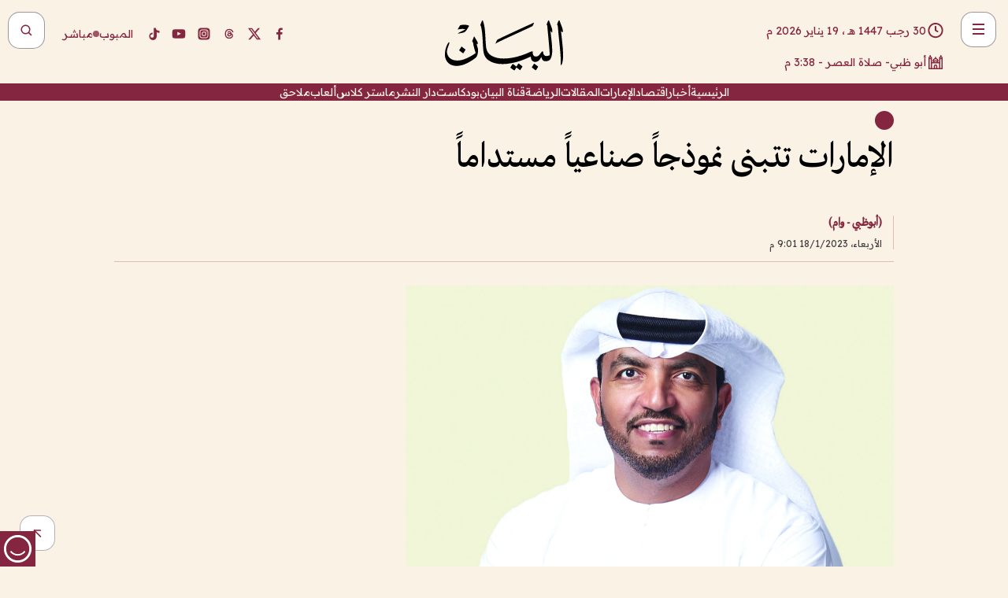

--- FILE ---
content_type: text/html; charset=utf-8
request_url: https://www.albayan.ae/economy/uae/2023-01-19-1.4600606
body_size: 30389
content:
<!DOCTYPE html><html lang="ar" dir="rtl"><head prefix="og: https://ogp.me/ns# article: https://ogp.me/ns/article# fb: https://ogp.me/ns/fb#"><meta charSet="utf-8"/><meta name="viewport" content="width=device-width"/><script id="signal-data">
    var signal = {
        "Content": {
            "Topic": "اقتصاد", 
            "sTopic": "الإمارات العربية المتحدة",           
            "Keywords": null, 
            "ArticleId": "2209667",
            "ArticleTitle": "الإمارات تتبنى نموذجاً صناعياً مستداماً",
            "ArticleAuthorName": "(أبوظبي - وام)",
            "ArticlePublishDate": "2023-01-18T21:01:00+00:00",
            "ContentType": "article", 
            "SearchTerm": null, 
            "Platform": 'web'
        },
        "Page": {
            "ChannelLevel1": "Economy",
            "ChannelLevel2": "Uae",
            "ChannelLevel3": null
        },
        "User": {
            "UserId": null,
            "Country": null
        }
    };
</script><meta name="theme-color" content="#eee9e1"/><meta name="author" content="البيان"/><meta name="description" content="الإمارات تتبنى نموذجاً صناعياً مستداماً"/><meta name="google-site-verification" content="qlwIQnfCt2On3q5tmj18eji8OBSphVrRy2uJSsRO-Q4"/><meta name="google-play-app" content="app-id=ae.albayan"/><meta name="apple-itunes-app" content="app-id=668577002"/><meta name="y_key" content="14a4a6420b7b0876"/><meta name="msvalidate.01" content="97B560A2BDDF76982EF1BBF2E5F4DE45"/><meta name="alexaVerifyID" content="z0Wwn3M1Rzoxt_rN13VtYgUPrAI"/><meta property="fb:app_id" content="154646704596614"/><meta property="fb:pages" content="168065096585239"/><link rel="canonical" href="https://www.albayan.ae/economy/uae/2023-01-19-1.4600606"/><link rel="amphtml" href="https://www.albayan.ae/amp/economy/uae/2023-01-19-1.4600606"/><link rel="icon" href="/favicon.svg"/><link rel="mask-icon" href="/favicon.svg" color="#eee9e1"/><link rel="apple-touch-icon" href="/apple-touch-icon.png"/><link rel="manifest" href="/manifest.webmanifest"/><link rel="image_src" href="https://www.albayan.ae/assets/archives/images/2023/01/19/4600602.jpg"/><meta property="og:title" content="الإمارات تتبنى نموذجاً صناعياً مستداماً"/><meta property="og:url" content="https://www.albayan.ae/economy/uae/2023-01-19-1.4600606"/><meta property="og:description" content="الإمارات تتبنى نموذجاً صناعياً مستداماً"/><meta property="og:site_name" content="البيان"/><meta property="og:locale" content="ar_AR"/><meta property="og:image" content="https://www.albayan.ae/assets/archives/images/2023/01/19/4600602.jpg"/><meta property="og:image:alt" content="الإمارات تتبنى نموذجاً صناعياً مستداماً"/><meta property="og:type" content="article"/><meta property="article:published_time" content="2023-01-18T21:01:00+00:00"/><meta property="article:modified_time" content="2023-01-18T19:21:25+00:00"/><meta name="twitter:card" content="summary_large_image"/><meta name="twitter:site" content="@AlBayanNews"/><meta name="twitter:creator" content="@AlBayanNews"/><meta name="twitter:url" content="https://www.albayan.ae/economy/uae/2023-01-19-1.4600606"/><meta name="twitter:title" content="الإمارات تتبنى نموذجاً صناعياً مستداماً"/><meta name="twitter:description" content="الإمارات تتبنى نموذجاً صناعياً مستداماً"/><meta name="twitter:image:src" content="https://www.albayan.ae/assets/archives/images/2023/01/19/4600602.jpg"/><meta property="twitter:account_id" content="4503599627709422"/><meta name="twitter:app:name:iphone" content="البيان"/><meta name="twitter:app:id:iphone" content="668577002"/><meta name="twitter:app:name:ipad" content="البيان"/><meta name="twitter:app:id:ipad" content="668577002"/><meta name="twitter:app:name:googleplay" content="البيان"/><meta name="twitter:app:id:googleplay" content="ae.albayan"/><script type="application/ld+json">
    {
        "@context": "https://schema.org",
        "@type": "NewsMediaOrganization",
        "@id": "https://www.albayan.ae#organization",
        "url": "https://www.albayan.ae",
        "name": "البيان",
        "alternateName": "Al Bayan",
        "logo": {
            "@type": "ImageObject",
            "@id": "https://www.albayan.ae#logo",
            "inLanguage": "ar",
            "url": "https://www.albayan.ae/logo.svg",
            "width": 1200,
            "height": 675,
            "caption": "البيان"
        },
        "image": {
            "@id": "https://www.albayan.ae#logo"
        },
        "correctionsPolicy": "https://www.albayan.ae/privacy-policy",
        "ethicsPolicy": "https://www.albayan.ae/privacy-policy",
        "masthead": "https://www.albayan.ae/about-us",
        "verificationFactCheckingPolicy": "https://www.albayan.ae/privacy-policy",
        "sameAs": [
            "https://twitter.com/albayannews",
            "https://www.linkedin.com/company/albayannews",
            "https://www.facebook.com/168065096585239"
        ]
    }</script><script type="application/ld+json">
    {
		"@context": "https://schema.org",
		"@type": "WebSite",
		"@id": "https://www.albayan.ae#website",
		"url": "https://www.albayan.ae",
    "thumbnailUrl": "https://www.albayan.ae/logo.svg",
		"inLanguage": "ar",
		"name": "البيان",
		"description": "موقع إخباري تتابعون فيه أخبار دبي،الإمارات،أبوظبي، السعودية،دول الخليج،مصر،سوريا،تركيا،ومستجدات الأحداث العربية والعالمية ، في السياسة والرياضة والاقتصاد والعلوم والفن والتكنولوجيا والثقافة ، أخبار الشيخ محمد بن راشد ومحمد بن زايد وخليفة بن زايد ، ، وعبد الله بن زايد ،والسيسي ، والسلطان قابوس ،أخبار الفضاء ،خليفة سات",
		"publisher": {
			"@id": "https://www.albayan.ae#organization"
		},
		"potentialAction": [
		    {
		    	"@type": "SearchAction",
		    	"target": "https://www.albayan.ae/search?q={search_term_string}",
		    	"query-input": "required name=search_term_string"
		    }
		]
	}</script><script type="application/ld+json">
    {
		"@context": "https://schema.org",
		"@type": "WebPage",
		"@id": "https://www.albayan.ae/economy/uae/2023-01-19-1.4600606#webpage",
		"url": "https://www.albayan.ae/economy/uae/2023-01-19-1.4600606",
	    "isPartOf": {
			"@id": "https://www.albayan.ae#website"
		},
    "inLanguage": "ar",
		"name": "الإمارات تتبنى نموذجاً صناعياً مستداماً",
		"headline": "الإمارات تتبنى نموذجاً صناعياً مستداماً",
    "thumbnailUrl": "https://www.albayan.ae/logo.svg",
    "description": "الإمارات تتبنى نموذجاً صناعياً مستداماً",
		"breadcrumb": {
            "@id": "https://www.albayan.ae/economy/uae/2023-01-19-1.4600606#breadcrumb"
        },
		"about": {
		   	"@id": "https://www.albayan.ae#organization"
		},
		"potentialAction": [
	    {
			"@type": "ReadAction",
			"target": [
	    		"https://www.albayan.ae/economy/uae/2023-01-19-1.4600606"
			]
			}
		]
	}</script><script type="application/ld+json">
  {
    "@context": "https://schema.org",
    "@type": "BreadcrumbList",
    "@id": "https://www.albayan.ae/economy/uae/2023-01-19-1.4600606#breadcrumb",
    "itemListElement": [
      {
        "@type": "ListItem",
        "position": 1,
        "item": {
          "@id": "https://www.albayan.ae/economy",
          "name": "الاقتصادي"
        }
      }
      ,{
        "@type": "ListItem",
        "position": 2,
        "item": {
          "@id": "https://www.albayan.ae/economy/uae",
          "name": "اقتصاد الإمارات"
        }
      }
      
    ]
  }</script><script type="application/ld+json">
    {
      "@context": "https://schema.org",
      "@type": "NewsArticle",
      "@id": "https://www.albayan.ae/economy/uae/2023-01-19-1.4600606#article",
      "isPartOf": {
        "@id": "https://www.albayan.ae/economy/uae/2023-01-19-1.4600606#webpage"
      },
      "inLanguage": "ar",
      "url": "https://www.albayan.ae/economy/uae/2023-01-19-1.4600606",
      "thumbnailUrl": "https://www.albayan.ae/assets/archives/images/2023/01/19/4600602.jpg",
      "headline": "الإمارات تتبنى نموذجاً صناعياً مستداماً",
      "datePublished": "2023-01-18T21:01:00+00:00",
      "dateModified": "2023-01-18T19:21:25+00:00",
      "dateCreated": "2023-01-18T19:21:25+00:00",
      "mainEntityOfPage": {
        "@id": "https://www.albayan.ae/economy/uae/2023-01-19-1.4600606#webpage"
      },
      "publisher": {
        "@type": "Organization",
        "name": "البيان",
        "logo": {
          "@type": "ImageObject",
          "url": "https://www.albayan.ae/logo.png",
          "width": 140,
          "height": 60
        }
      },
      "image": {
        "@id": "https://www.albayan.ae/assets/archives/images/2023/01/19/4600602.jpg#primaryimage"
      },
      "creator": [ "(أبوظبي - وام)" ],
      "author": {
        "@type": "Person",
        "name": "(أبوظبي - وام)"
      },
      "articleSection": [ "الاقتصادي","اقتصاد الإمارات" ],
      "copyrightYear": "2026",
      "copyrightHolder": {
        "@id": "https://www.albayan.ae#organization"
      }
    }</script><script type="application/ld+json">
    {
      "@context": "https://schema.org",
      "@type": "ImageObject",
      "@id": "https://www.albayan.ae/assets/archives/images/2023/01/19/4600602.jpg#primaryimage",
      "inLanguage": "ar",
      "url": "https://www.albayan.ae/assets/archives/images/2023/01/19/4600602.jpg",
      "width": 1600,
      "height": 1067
    }</script><title>الإمارات تتبنى نموذجاً صناعياً مستداماً</title><meta name="next-head-count" content="5"/><link data-next-font="" rel="preconnect" href="/" crossorigin="anonymous"/><link rel="preload" href="/_next/static/css/6216796cf473b63f.css" as="style"/><link rel="stylesheet" href="/_next/static/css/6216796cf473b63f.css" data-n-g=""/><link rel="preload" href="/_next/static/css/1a959bb3eb592212.css" as="style"/><link rel="stylesheet" href="/_next/static/css/1a959bb3eb592212.css" data-n-p=""/><noscript data-n-css=""></noscript><script defer="" nomodule="" src="/_next/static/chunks/polyfills-78c92fac7aa8fdd8.js"></script><script src="/_next/static/chunks/webpack-3da754b2cd1bbc13.js" defer=""></script><script src="/_next/static/chunks/framework-0995a3e8436ddc4f.js" defer=""></script><script src="/_next/static/chunks/main-2e36dc615c290c0b.js" defer=""></script><script src="/_next/static/chunks/pages/_app-235e66de4996ee15.js" defer=""></script><script src="/_next/static/chunks/36d2f571-b6c4a1b8fb3f7f35.js" defer=""></script><script src="/_next/static/chunks/590-1e9cef6c9d774fac.js" defer=""></script><script src="/_next/static/chunks/8239-3089d2302c38684a.js" defer=""></script><script src="/_next/static/chunks/3294-a7bb5afc4eb4bb93.js" defer=""></script><script src="/_next/static/chunks/6161-6762a5f6571a7777.js" defer=""></script><script src="/_next/static/chunks/21-4a3ba62f4614d21a.js" defer=""></script><script src="/_next/static/chunks/3348-7b642076d9cfdf65.js" defer=""></script><script src="/_next/static/chunks/7984-2b00b2ed76771a31.js" defer=""></script><script src="/_next/static/chunks/pages/%5Bsection_name%5D/%5Bsub_section_name%5D/%5Bsub_sub_section_name%5D-809932c2ab03d0c8.js" defer=""></script><script src="/_next/static/5a6517d/_buildManifest.js" defer=""></script><script src="/_next/static/5a6517d/_ssgManifest.js" defer=""></script></head><body id="body" class="economy uae"><noscript><iframe src="https://www.googletagmanager.com/ns.html?id=GTM-T9H5KXLT" height="0" width="0" style="display:none;visibility:hidden"></iframe></noscript><div id="__next"><div class="page-wrapper"><header class="section-header "><div><div><div class="bm-burger-button" style="z-index:1000"><button type="button" id="react-burger-menu-btn" style="position:absolute;left:0;top:0;z-index:1;width:100%;height:100%;margin:0;padding:0;border:none;font-size:0;background:transparent;cursor:pointer">Open Menu</button><span><span class="bm-burger-bars" style="position:absolute;height:20%;left:0;right:0;top:0%;opacity:1"></span><span class="bm-burger-bars" style="position:absolute;height:20%;left:0;right:0;top:40%;opacity:1"></span><span class="bm-burger-bars" style="position:absolute;height:20%;left:0;right:0;top:80%;opacity:1"></span></span></div></div><div id="" class="bm-menu-wrap" style="position:fixed;right:0;z-index:1100;width:300px;height:100%;-moz-transform:translate3d(100%, 0, 0);-ms-transform:translate3d(100%, 0, 0);-o-transform:translate3d(100%, 0, 0);-webkit-transform:translate3d(100%, 0, 0);transform:translate3d(100%, 0, 0);transition:all 0.5s" aria-hidden="true"><div class="bm-menu" style="height:100%;box-sizing:border-box;overflow:auto"><nav class="bm-item-list" style="height:100%"><div class="bm-item offcanvas-wrapper" style="display:block" tabindex="-1"><div class="menu"><div class="mobile-search-wrapper "><form><div class="icon"><svg stroke="currentColor" fill="currentColor" stroke-width="0" viewBox="0 0 24 24" height="1em" width="1em" xmlns="http://www.w3.org/2000/svg"><path d="M10 18a7.952 7.952 0 0 0 4.897-1.688l4.396 4.396 1.414-1.414-4.396-4.396A7.952 7.952 0 0 0 18 10c0-4.411-3.589-8-8-8s-8 3.589-8 8 3.589 8 8 8zm0-14c3.309 0 6 2.691 6 6s-2.691 6-6 6-6-2.691-6-6 2.691-6 6-6z"></path></svg></div><input type="text" placeholder="أخبار" aria-label="أخبار" value=""/><input type="submit" aria-label="بحث" value="بحث"/></form></div><div>...</div></div><a class="menu-item--small"></a><div class="social-icons hide-on-tablet hide-on-laptop hide-on-desktop"><a rel="noopener" href="https://www.facebook.com/AlBayanNews/" aria-label="Facebook" target="_blank"><svg xmlns="http://www.w3.org/2000/svg" viewBox="0 0 24 24"><path fill="currentColor" d="M15.12,5.32H17V2.14A26.11,26.11,0,0,0,14.26,2C11.54,2,9.68,3.66,9.68,6.7V9.32H6.61v3.56H9.68V22h3.68V12.88h3.06l.46-3.56H13.36V7.05C13.36,6,13.64,5.32,15.12,5.32Z"></path></svg></a><a rel="noopener" href="https://x.com/AlBayanNews" aria-label="X (Twitter)" target="_blank"><svg xmlns="http://www.w3.org/2000/svg" viewBox="0 0 24 24"><path fill="currentColor" d="M18.244 2.25h3.308l-7.227 8.26 8.502 11.24H16.17l-5.214-6.817L4.99 21.75H1.68l7.73-8.835L1.254 2.25H8.08l4.713 6.231zm-1.161 17.52h1.833L7.084 4.126H5.117z"></path></svg></a><a rel="noopener" href="https://www.threads.com/@albayannews" aria-label="Threads" target="_blank"><svg xmlns="http://www.w3.org/2000/svg" viewBox="0 0 24 24"><path fill="#84263F" d="M12.0439 3.7998C12.8754 3.7998 14.2897 3.8607 15.6836 4.54102C17.0859 5.22553 18.4505 6.52934 19.1914 8.97852L19.252 9.17773L19.0498 9.22949L17.6904 9.58301L17.5088 9.62988L17.4502 9.45117C16.9012 7.78344 16.0606 6.83735 15.1123 6.30273C14.1578 5.76461 13.0705 5.62988 12.0059 5.62988C10.2655 5.62991 8.9325 6.15872 8.03027 7.22266C7.12327 8.29252 6.62406 9.93555 6.62402 12.2197C6.62402 14.2561 7.17773 15.7884 8.12012 16.8096C9.06078 17.8288 10.4106 18.3632 12.0537 18.3633C13.4097 18.3633 14.5779 18.0101 15.4014 17.415C16.2214 16.8224 16.7012 15.9905 16.7012 15.0068C16.7011 14.3483 16.425 13.8615 16.1387 13.5361C16.008 13.3876 15.8751 13.2753 15.7686 13.1963C15.6364 13.7847 15.4035 14.5105 14.918 15.1221C14.3439 15.8451 13.4334 16.3896 11.9873 16.3896C10.2932 16.3896 8.77467 15.214 8.77441 13.6084C8.77441 12.488 9.3112 11.7163 10.0527 11.2334C10.7854 10.7562 11.7142 10.5605 12.5244 10.5605C12.9971 10.5606 13.557 10.5891 13.9609 10.6396C13.9132 10.4057 13.7969 10.1359 13.5957 9.90332C13.3276 9.59356 12.9073 9.34671 12.2871 9.34668C11.6834 9.34668 11.3289 9.44502 11.083 9.58203C10.8786 9.69604 10.7351 9.84233 10.5771 10.0225C10.5751 10.1034 10.5486 10.2268 10.4209 10.2949C10.3869 10.2885 10.3492 10.2734 10.3438 10.2705C10.3416 10.2693 10.338 10.2673 10.3369 10.2666C10.3356 10.2658 10.3346 10.265 10.334 10.2646L10.332 10.2637L10.3311 10.2627C10.3297 10.2618 10.327 10.2606 10.3242 10.2588C10.3115 10.2503 10.2774 10.2276 10.21 10.1826L10.209 10.1816L10.0205 10.0557L10.0215 10.0537C9.87627 9.95459 9.69204 9.82835 9.52344 9.71191C9.39456 9.62291 9.2738 9.53967 9.18555 9.47852C9.14141 9.44793 9.10513 9.42265 9.08008 9.40527C9.06757 9.3966 9.05741 9.39034 9.05078 9.38574C9.04759 9.38353 9.04564 9.38106 9.04395 9.37988L9.04199 9.37891L9.04102 9.37793L8.87598 9.26367L8.99121 9.09961C9.38692 8.53378 9.85164 8.13291 10.4033 7.87598C10.9531 7.62004 11.5779 7.51172 12.2871 7.51172C13.3084 7.51174 14.192 7.85607 14.8262 8.52246C15.4363 9.16369 15.7785 10.0594 15.873 11.1689C16.1699 11.3008 16.4468 11.4508 16.7021 11.6221C17.8635 12.4022 18.5097 13.5778 18.5098 14.9248C18.5098 16.3397 17.9293 17.6642 16.8252 18.6318C15.7219 19.5988 14.1076 20.2002 12.0537 20.2002C10.2872 20.2001 8.47006 19.6856 7.09277 18.3896C5.7125 17.0909 4.79983 15.0318 4.7998 11.9941C4.7998 8.97467 5.68287 6.91772 7.04785 5.61719C8.41055 4.31896 10.2269 3.79982 12.0439 3.7998ZM12.7158 12.3896C11.719 12.3897 11.2004 12.6035 10.9316 12.8428C10.6691 13.0767 10.6123 13.3658 10.6123 13.6064C10.6125 13.9487 10.8096 14.1837 11.0996 14.3438C11.3948 14.5066 11.7602 14.5742 12.0117 14.5742C12.5091 14.5742 12.9667 14.5035 13.3213 14.2109C13.6524 13.9378 13.9272 13.4394 14.0254 12.5107C13.5958 12.4238 13.1583 12.3812 12.7197 12.3896H12.7158Z"></path></svg></a><a rel="noopener" href="https://www.instagram.com/AlBayanNews" aria-label="Instagram" target="_blank"><svg xmlns="http://www.w3.org/2000/svg" viewBox="0 0 24 24"><path fill="currentColor" d="M12,9.52A2.48,2.48,0,1,0,14.48,12,2.48,2.48,0,0,0,12,9.52Zm9.93-2.45a6.53,6.53,0,0,0-.42-2.26,4,4,0,0,0-2.32-2.32,6.53,6.53,0,0,0-2.26-.42C15.64,2,15.26,2,12,2s-3.64,0-4.93.07a6.53,6.53,0,0,0-2.26.42A4,4,0,0,0,2.49,4.81a6.53,6.53,0,0,0-.42,2.26C2,8.36,2,8.74,2,12s0,3.64.07,4.93a6.86,6.86,0,0,0,.42,2.27,3.94,3.94,0,0,0,.91,1.4,3.89,3.89,0,0,0,1.41.91,6.53,6.53,0,0,0,2.26.42C8.36,22,8.74,22,12,22s3.64,0,4.93-.07a6.53,6.53,0,0,0,2.26-.42,3.89,3.89,0,0,0,1.41-.91,3.94,3.94,0,0,0,.91-1.4,6.6,6.6,0,0,0,.42-2.27C22,15.64,22,15.26,22,12S22,8.36,21.93,7.07Zm-2.54,8A5.73,5.73,0,0,1,19,16.87,3.86,3.86,0,0,1,16.87,19a5.73,5.73,0,0,1-1.81.35c-.79,0-1,0-3.06,0s-2.27,0-3.06,0A5.73,5.73,0,0,1,7.13,19a3.51,3.51,0,0,1-1.31-.86A3.51,3.51,0,0,1,5,16.87a5.49,5.49,0,0,1-.34-1.81c0-.79,0-1,0-3.06s0-2.27,0-3.06A5.49,5.49,0,0,1,5,7.13a3.51,3.51,0,0,1,.86-1.31A3.59,3.59,0,0,1,7.13,5a5.73,5.73,0,0,1,1.81-.35h0c.79,0,1,0,3.06,0s2.27,0,3.06,0A5.73,5.73,0,0,1,16.87,5a3.51,3.51,0,0,1,1.31.86A3.51,3.51,0,0,1,19,7.13a5.73,5.73,0,0,1,.35,1.81c0,.79,0,1,0,3.06S19.42,14.27,19.39,15.06Zm-1.6-7.44a2.38,2.38,0,0,0-1.41-1.41A4,4,0,0,0,15,6c-.78,0-1,0-3,0s-2.22,0-3,0a4,4,0,0,0-1.38.26A2.38,2.38,0,0,0,6.21,7.62,4.27,4.27,0,0,0,6,9c0,.78,0,1,0,3s0,2.22,0,3a4.27,4.27,0,0,0,.26,1.38,2.38,2.38,0,0,0,1.41,1.41A4.27,4.27,0,0,0,9,18.05H9c.78,0,1,0,3,0s2.22,0,3,0a4,4,0,0,0,1.38-.26,2.38,2.38,0,0,0,1.41-1.41A4,4,0,0,0,18.05,15c0-.78,0-1,0-3s0-2.22,0-3A3.78,3.78,0,0,0,17.79,7.62ZM12,15.82A3.81,3.81,0,0,1,8.19,12h0A3.82,3.82,0,1,1,12,15.82Zm4-6.89a.9.9,0,0,1,0-1.79h0a.9.9,0,0,1,0,1.79Z"></path></svg></a><a rel="noopener" href="https://www.youtube.com/@albayanonline" aria-label="YouTube" target="_blank"><svg xmlns="http://www.w3.org/2000/svg" viewBox="0 0 24 24"><path fill="currentColor" d="M23,9.71a8.5,8.5,0,0,0-.91-4.13,2.92,2.92,0,0,0-1.72-1A78.36,78.36,0,0,0,12,4.27a78.45,78.45,0,0,0-8.34.3,2.87,2.87,0,0,0-1.46.74c-.9.83-1,2.25-1.1,3.45a48.29,48.29,0,0,0,0,6.48,9.55,9.55,0,0,0,.3,2,3.14,3.14,0,0,0,.71,1.36,2.86,2.86,0,0,0,1.49.78,45.18,45.18,0,0,0,6.5.33c3.5.05,6.57,0,10.2-.28a2.88,2.88,0,0,0,1.53-.78,2.49,2.49,0,0,0,.61-1,10.58,10.58,0,0,0,.52-3.4C23,13.69,23,10.31,23,9.71ZM9.74,14.85V8.66l5.92,3.11C14,12.69,11.81,13.73,9.74,14.85Z"></path></svg></a><a rel="noopener" href="https://www.tiktok.com/@albayannews?lang=en" aria-label="TikTok" target="_blank"><svg xmlns="http://www.w3.org/2000/svg" viewBox="0 0 24 24"><path fill="currentColor" d="M19.589 6.686a4.793 4.793 0 0 1-3.77-4.245V2h-3.445v13.672a2.896 2.896 0 0 1-2.878 2.916 2.897 2.897 0 0 1-2.878-2.916 2.897 2.897 0 0 1 2.878-2.916c.324 0 .636.056.933.165V9.928a6.361 6.361 0 0 0-5.811 6.344 6.36 6.36 0 0 0 6.36 6.36 6.36 6.36 0 0 0 6.36-6.36V9.042a7.685 7.685 0 0 0 4.5 1.418v-3.45a4.373 4.373 0 0 1-2.25-.838z"></path></svg></a></div></div></nav></div><div><div class="bm-cross-button" style="position:absolute;width:24px;height:24px;right:8px;top:8px"><button type="button" id="react-burger-cross-btn" style="position:absolute;left:0;top:0;z-index:1;width:100%;height:100%;margin:0;padding:0;border:none;font-size:0;background:transparent;cursor:pointer" tabindex="-1">Close Menu</button><span style="position:absolute;top:6px;right:14px"><span class="bm-cross" style="position:absolute;width:3px;height:14px;transform:rotate(45deg)"></span><span class="bm-cross" style="position:absolute;width:3px;height:14px;transform:rotate(-45deg)"></span></span></div></div></div></div><div class="header-normal"><div class="container"><div class="logo-wrapper"><a href="/"><img alt="Al Bayan" loading="lazy" width="150" height="65" decoding="async" data-nimg="1" style="color:transparent" src="/_next/static/media/logo.5cdaafc2.svg"/></a></div></div><div class="left-wrapper"><div class="social-icons hide-on-mobile"><a rel="noopener" href="https://www.facebook.com/AlBayanNews/" aria-label="Facebook" target="_blank"><svg xmlns="http://www.w3.org/2000/svg" viewBox="0 0 24 24"><path fill="#84263F" d="M15.12,5.32H17V2.14A26.11,26.11,0,0,0,14.26,2C11.54,2,9.68,3.66,9.68,6.7V9.32H6.61v3.56H9.68V22h3.68V12.88h3.06l.46-3.56H13.36V7.05C13.36,6,13.64,5.32,15.12,5.32Z"></path></svg></a><a rel="noopener" href="https://x.com/AlBayanNews" aria-label="X (Twitter)" target="_blank"><svg xmlns="http://www.w3.org/2000/svg" viewBox="0 0 24 24"><path fill="#84263F" d="M18.244 2.25h3.308l-7.227 8.26 8.502 11.24H16.17l-5.214-6.817L4.99 21.75H1.68l7.73-8.835L1.254 2.25H8.08l4.713 6.231zm-1.161 17.52h1.833L7.084 4.126H5.117z"></path></svg></a><a rel="noopener" href="https://www.threads.com/@albayannews" aria-label="Threads" target="_blank"><svg xmlns="http://www.w3.org/2000/svg" viewBox="0 0 24 24"><path fill="#84263F" d="M12.0439 3.7998C12.8754 3.7998 14.2897 3.8607 15.6836 4.54102C17.0859 5.22553 18.4505 6.52934 19.1914 8.97852L19.252 9.17773L19.0498 9.22949L17.6904 9.58301L17.5088 9.62988L17.4502 9.45117C16.9012 7.78344 16.0606 6.83735 15.1123 6.30273C14.1578 5.76461 13.0705 5.62988 12.0059 5.62988C10.2655 5.62991 8.9325 6.15872 8.03027 7.22266C7.12327 8.29252 6.62406 9.93555 6.62402 12.2197C6.62402 14.2561 7.17773 15.7884 8.12012 16.8096C9.06078 17.8288 10.4106 18.3632 12.0537 18.3633C13.4097 18.3633 14.5779 18.0101 15.4014 17.415C16.2214 16.8224 16.7012 15.9905 16.7012 15.0068C16.7011 14.3483 16.425 13.8615 16.1387 13.5361C16.008 13.3876 15.8751 13.2753 15.7686 13.1963C15.6364 13.7847 15.4035 14.5105 14.918 15.1221C14.3439 15.8451 13.4334 16.3896 11.9873 16.3896C10.2932 16.3896 8.77467 15.214 8.77441 13.6084C8.77441 12.488 9.3112 11.7163 10.0527 11.2334C10.7854 10.7562 11.7142 10.5605 12.5244 10.5605C12.9971 10.5606 13.557 10.5891 13.9609 10.6396C13.9132 10.4057 13.7969 10.1359 13.5957 9.90332C13.3276 9.59356 12.9073 9.34671 12.2871 9.34668C11.6834 9.34668 11.3289 9.44502 11.083 9.58203C10.8786 9.69604 10.7351 9.84233 10.5771 10.0225C10.5751 10.1034 10.5486 10.2268 10.4209 10.2949C10.3869 10.2885 10.3492 10.2734 10.3438 10.2705C10.3416 10.2693 10.338 10.2673 10.3369 10.2666C10.3356 10.2658 10.3346 10.265 10.334 10.2646L10.332 10.2637L10.3311 10.2627C10.3297 10.2618 10.327 10.2606 10.3242 10.2588C10.3115 10.2503 10.2774 10.2276 10.21 10.1826L10.209 10.1816L10.0205 10.0557L10.0215 10.0537C9.87627 9.95459 9.69204 9.82835 9.52344 9.71191C9.39456 9.62291 9.2738 9.53967 9.18555 9.47852C9.14141 9.44793 9.10513 9.42265 9.08008 9.40527C9.06757 9.3966 9.05741 9.39034 9.05078 9.38574C9.04759 9.38353 9.04564 9.38106 9.04395 9.37988L9.04199 9.37891L9.04102 9.37793L8.87598 9.26367L8.99121 9.09961C9.38692 8.53378 9.85164 8.13291 10.4033 7.87598C10.9531 7.62004 11.5779 7.51172 12.2871 7.51172C13.3084 7.51174 14.192 7.85607 14.8262 8.52246C15.4363 9.16369 15.7785 10.0594 15.873 11.1689C16.1699 11.3008 16.4468 11.4508 16.7021 11.6221C17.8635 12.4022 18.5097 13.5778 18.5098 14.9248C18.5098 16.3397 17.9293 17.6642 16.8252 18.6318C15.7219 19.5988 14.1076 20.2002 12.0537 20.2002C10.2872 20.2001 8.47006 19.6856 7.09277 18.3896C5.7125 17.0909 4.79983 15.0318 4.7998 11.9941C4.7998 8.97467 5.68287 6.91772 7.04785 5.61719C8.41055 4.31896 10.2269 3.79982 12.0439 3.7998ZM12.7158 12.3896C11.719 12.3897 11.2004 12.6035 10.9316 12.8428C10.6691 13.0767 10.6123 13.3658 10.6123 13.6064C10.6125 13.9487 10.8096 14.1837 11.0996 14.3438C11.3948 14.5066 11.7602 14.5742 12.0117 14.5742C12.5091 14.5742 12.9667 14.5035 13.3213 14.2109C13.6524 13.9378 13.9272 13.4394 14.0254 12.5107C13.5958 12.4238 13.1583 12.3812 12.7197 12.3896H12.7158Z"></path></svg></a><a rel="noopener" href="https://www.instagram.com/AlBayanNews" aria-label="Instagram" target="_blank"><svg xmlns="http://www.w3.org/2000/svg" viewBox="0 0 24 24"><path fill="#84263F" d="M12,9.52A2.48,2.48,0,1,0,14.48,12,2.48,2.48,0,0,0,12,9.52Zm9.93-2.45a6.53,6.53,0,0,0-.42-2.26,4,4,0,0,0-2.32-2.32,6.53,6.53,0,0,0-2.26-.42C15.64,2,15.26,2,12,2s-3.64,0-4.93.07a6.53,6.53,0,0,0-2.26.42A4,4,0,0,0,2.49,4.81a6.53,6.53,0,0,0-.42,2.26C2,8.36,2,8.74,2,12s0,3.64.07,4.93a6.86,6.86,0,0,0,.42,2.27,3.94,3.94,0,0,0,.91,1.4,3.89,3.89,0,0,0,1.41.91,6.53,6.53,0,0,0,2.26.42C8.36,22,8.74,22,12,22s3.64,0,4.93-.07a6.53,6.53,0,0,0,2.26-.42,3.89,3.89,0,0,0,1.41-.91,3.94,3.94,0,0,0,.91-1.4,6.6,6.6,0,0,0,.42-2.27C22,15.64,22,15.26,22,12S22,8.36,21.93,7.07Zm-2.54,8A5.73,5.73,0,0,1,19,16.87,3.86,3.86,0,0,1,16.87,19a5.73,5.73,0,0,1-1.81.35c-.79,0-1,0-3.06,0s-2.27,0-3.06,0A5.73,5.73,0,0,1,7.13,19a3.51,3.51,0,0,1-1.31-.86A3.51,3.51,0,0,1,5,16.87a5.49,5.49,0,0,1-.34-1.81c0-.79,0-1,0-3.06s0-2.27,0-3.06A5.49,5.49,0,0,1,5,7.13a3.51,3.51,0,0,1,.86-1.31A3.59,3.59,0,0,1,7.13,5a5.73,5.73,0,0,1,1.81-.35h0c.79,0,1,0,3.06,0s2.27,0,3.06,0A5.73,5.73,0,0,1,16.87,5a3.51,3.51,0,0,1,1.31.86A3.51,3.51,0,0,1,19,7.13a5.73,5.73,0,0,1,.35,1.81c0,.79,0,1,0,3.06S19.42,14.27,19.39,15.06Zm-1.6-7.44a2.38,2.38,0,0,0-1.41-1.41A4,4,0,0,0,15,6c-.78,0-1,0-3,0s-2.22,0-3,0a4,4,0,0,0-1.38.26A2.38,2.38,0,0,0,6.21,7.62,4.27,4.27,0,0,0,6,9c0,.78,0,1,0,3s0,2.22,0,3a4.27,4.27,0,0,0,.26,1.38,2.38,2.38,0,0,0,1.41,1.41A4.27,4.27,0,0,0,9,18.05H9c.78,0,1,0,3,0s2.22,0,3,0a4,4,0,0,0,1.38-.26,2.38,2.38,0,0,0,1.41-1.41A4,4,0,0,0,18.05,15c0-.78,0-1,0-3s0-2.22,0-3A3.78,3.78,0,0,0,17.79,7.62ZM12,15.82A3.81,3.81,0,0,1,8.19,12h0A3.82,3.82,0,1,1,12,15.82Zm4-6.89a.9.9,0,0,1,0-1.79h0a.9.9,0,0,1,0,1.79Z"></path></svg></a><a rel="noopener" href="https://www.youtube.com/@albayanonline" aria-label="YouTube" target="_blank"><svg xmlns="http://www.w3.org/2000/svg" viewBox="0 0 24 24"><path fill="#84263F" d="M23,9.71a8.5,8.5,0,0,0-.91-4.13,2.92,2.92,0,0,0-1.72-1A78.36,78.36,0,0,0,12,4.27a78.45,78.45,0,0,0-8.34.3,2.87,2.87,0,0,0-1.46.74c-.9.83-1,2.25-1.1,3.45a48.29,48.29,0,0,0,0,6.48,9.55,9.55,0,0,0,.3,2,3.14,3.14,0,0,0,.71,1.36,2.86,2.86,0,0,0,1.49.78,45.18,45.18,0,0,0,6.5.33c3.5.05,6.57,0,10.2-.28a2.88,2.88,0,0,0,1.53-.78,2.49,2.49,0,0,0,.61-1,10.58,10.58,0,0,0,.52-3.4C23,13.69,23,10.31,23,9.71ZM9.74,14.85V8.66l5.92,3.11C14,12.69,11.81,13.73,9.74,14.85Z"></path></svg></a><a rel="noopener" href="https://www.tiktok.com/@albayannews?lang=en" aria-label="TikTok" target="_blank"><svg xmlns="http://www.w3.org/2000/svg" viewBox="0 0 24 24"><path fill="#84263F" d="M19.589 6.686a4.793 4.793 0 0 1-3.77-4.245V2h-3.445v13.672a2.896 2.896 0 0 1-2.878 2.916 2.897 2.897 0 0 1-2.878-2.916 2.897 2.897 0 0 1 2.878-2.916c.324 0 .636.056.933.165V9.928a6.361 6.361 0 0 0-5.811 6.344 6.36 6.36 0 0 0 6.36 6.36 6.36 6.36 0 0 0 6.36-6.36V9.042a7.685 7.685 0 0 0 4.5 1.418v-3.45a4.373 4.373 0 0 1-2.25-.838z"></path></svg></a></div><a class="classifieds-btn" href="https://shop.albayan.ae"><span>المبوب</span></a><a class="live-indicator" href="/#live-tv-widget"><span class="ripple"></span><span>مباشر</span></a><a class="hidden epaper-btn" target="_blank" href="/[section_name]/[sub_section_name]/[sub_sub_section_name]"><img alt="epaper-download" loading="lazy" width="24" height="24" decoding="async" data-nimg="1" style="color:transparent" src="/_next/static/media/icon-supplication.d03f85b4.svg"/><span>نسخة الـ PDF</span></a></div><div class="right-wrapper"><img alt="today-time" loading="lazy" width="24" height="24" decoding="async" data-nimg="1" style="color:transparent" src="/_next/static/media/icon-clock.1b89c406.svg"/><span></span><div class="floater"><div></div></div></div><div class="search-wrapper desktop "><form><div class="icon"><svg stroke="currentColor" fill="currentColor" stroke-width="0" viewBox="0 0 24 24" height="1em" width="1em" xmlns="http://www.w3.org/2000/svg"><path d="M10 18a7.952 7.952 0 0 0 4.897-1.688l4.396 4.396 1.414-1.414-4.396-4.396A7.952 7.952 0 0 0 18 10c0-4.411-3.589-8-8-8s-8 3.589-8 8 3.589 8 8 8zm0-14c3.309 0 6 2.691 6 6s-2.691 6-6 6-6-2.691-6-6 2.691-6 6-6z"></path></svg></div><input type="text" placeholder="أخبار" aria-label="أخبار" value=""/><input type="submit" aria-label="بحث" value="بحث"/></form></div><div class="search-wrapper mobile "><a href="/prayer-time"><div class="icon"><img alt="prayer-time" loading="lazy" width="24" height="24" decoding="async" data-nimg="1" style="color:transparent" src="/_next/static/media/icon-masjid.31f970c5.svg"/></div></a></div></div></header><section class="section-mega-menu"><div class="container"><div class="mega-menu-wrapper"></div></div></section><div class="canvas"><article id="article-0" class="article article-الاقتصادي"><div class="container"><header class="article-header"><div class="article-category"><a href="/"><span></span></a></div><h1>الإمارات تتبنى نموذجاً صناعياً مستداماً</h1><div class="article-meta"><div class="article-author"><div class="author-text"> <h4>(أبوظبي - وام)</h4><time class="post-time"></time></div></div></div></header></div><div class="container"><div class="article-featurd-image-section"><div class="article-featured-image"><div class="media-container"><figure><img alt="" loading="lazy" width="680" height="400" decoding="async" data-nimg="1" style="color:transparent;object-fit:contain;object-position:50% 50%" src="https://www.albayan.ae/assets/archives/images/2023/01/19/4600602.jpg"/><div class="article-credit"></div></figure></div></div></div></div><div class="container"><div class="article-body"><div class="article-content"><div class="mobile-social-shares"></div><div><p>أكد عمر السويدي، وكيل وزارة الصناعة والتكنولوجيا المتقدمة، أن الإمارات تتبنى نموذجاً صناعياً يرتبط بمفاهيم الاستدامة، عبر قطاع صناعي مدعوم بحلول الثورة الصناعية الرابعة، ومنظومة وطنية متقدمة للبنية التحتية للجودة.</p>
<p>وقال إن الوزارة تعمل في سياق تكاملي بالتعاون مع المؤسسات الحكومية والقطاع الخاص للمساهمة بشكل فاعل ومؤثر في العمل المناخي، من خلال ترويج الاستثمارات الصناعية في الصناعات المرتبطة بالطاقة المتجددة والنظيفة وأهمها حالياً الهيدروجين، والصناعات ذات العلاقة بالطاقة الشمسية.</p>
<p>وأكد أن تكليف معالي الدكتور سلطان بن أحمد الجابر وزير الصناعة والتكنولوجيا المتقدمة، بمهمة رئيس معيَّن للدورة الثامنة والعشرين من مؤتمر الأطراف في اتفاقية الأمم المتحدة الإطارية بشأن تغير المناخ «كوب 28»، ومعالي شما بنت سهيل بن فارس المزروعي وزيرة دولة لشؤون الشباب، ورزان المبارك العضو المنتدب لهيئة البيئة في أبوظبي رائدة المناخ في المؤتمر، يشكل إضافة نوعية مهمة في جهود الإمارات التي تعد نموذجاً عالمياً في سياساتها ومبادراتها وإجراءاتها المنسجمة مع التوجهات العالمية لحماية البيئة، وتخفيف تداعيات التغير المناخي.</p>
<p> </p></div></div><aside class="sidebar"><div class="mpu-container el1"></div></aside></div></div></article><footer class="section-footer"><div class="container"><div class="footer-top"><div class="column-right"><div class="sub-column"><ul><li><a target="_blank" href="https://www.x.com/AlBayanNews" rel="noopener noreferrer">إكس</a></li><li><a target="_blank" href="https://www.linkedin.com/company/albayannews/" rel="noopener noreferrer">لينكدإن</a></li><li><a target="_blank" href="https://www.facebook.com/AlBayanNews" rel="noopener noreferrer">فيسبوك</a></li><li><a target="_blank" href="https://www.instagram.com/AlBayanNews" rel="noopener noreferrer">انستغرام</a></li><li><a target="_blank" href="https://www.youtube.com/user/albayanonline" rel="noopener noreferrer">يوتيوب</a></li><li><a target="_blank" href="https://www.tiktok.com/" rel="noopener noreferrer">تيك توك</a></li><li><a target="_blank" href="https://www.snapchat.com/" rel="noopener noreferrer">سناب شات</a></li></ul></div><div class="sub-column"><ul><li><a href="/contact-us">اتصل بنا</a></li><li><a href="/our-services">خدماتنا</a></li><li><a href="/advertise-with-us">أعلن معنا</a></li><li><a target="_blank" href="https://epaper.albayan.ae/" rel="noopener noreferrer">اشترك في البيان</a></li><li><a href="/privacy-policy">سياسة الخصوصية</a></li></ul></div></div><div class="column-left"></div></div><div class="footer-bottom"><div class="download-apps"><a href="https://appgallery.huawei.com/#/app/C100091021" target="_blank"><img alt="Huawei" loading="lazy" width="301" height="91" decoding="async" data-nimg="1" style="color:transparent" src="/_next/static/media/get-app-huawei.6c00e344.png"/></a><a href="https://itunes.apple.com/ae/app/shyft-albyan/id668577002?mt=8" target="_blank"><img alt="Apple" loading="lazy" width="301" height="91" decoding="async" data-nimg="1" style="color:transparent" src="/_next/static/media/get-app-ios.380bc858.png"/></a><a href="https://play.google.com/store/apps/details?id=ae.albayan&amp;referrer=utm_source%3Dalbayan.ae%26utm_medium%3Dbadge%26utm_campaign%3Dmobile-apps" target="_blank"><img alt="Google" loading="lazy" width="301" height="91" decoding="async" data-nimg="1" style="color:transparent" src="/_next/static/media/get-app-android.00e8ac2a.png"/></a></div><div class="brands-group"><img alt="Dubai Media" loading="lazy" width="301" height="274" decoding="async" data-nimg="1" class="dmi-img" style="color:transparent" src="/_next/static/media/dubai-media-logo.1215a104.png"/><img alt="Al Bayan" loading="lazy" width="150" height="65" decoding="async" data-nimg="1" class="albayan-img" style="color:transparent" src="/_next/static/media/logo.5cdaafc2.svg"/></div><div class="copyright">جميع الحقوق محفوظة © 2024 دبي للإعلام<br/>ص.ب 2710، طريق الشيخ زايد، دبي، الإمارات العربية المتحدة</div></div></div><a href="#body" class="back-to-top" aria-label="Back To Top"><svg stroke="currentColor" fill="currentColor" stroke-width="0" viewBox="0 0 256 256" height="1em" width="1em" xmlns="http://www.w3.org/2000/svg"><path d="M213.66,194.34a8,8,0,0,1-11.32,11.32L128,131.31,53.66,205.66a8,8,0,0,1-11.32-11.32l80-80a8,8,0,0,1,11.32,0Zm-160-68.68L128,51.31l74.34,74.35a8,8,0,0,0,11.32-11.32l-80-80a8,8,0,0,0-11.32,0l-80,80a8,8,0,0,0,11.32,11.32Z"></path></svg></a><div id="happinessIcon" class="happiness-icon"><img alt="Happiness Meter Icon" loading="lazy" width="35" height="35" decoding="async" data-nimg="1" class="happiness-icon-img" style="color:transparent" src="/_next/static/media/happiness-icon.8ec72523.png"/></div></footer></div></div></div><script id="__NEXT_DATA__" type="application/json">{"props":{"pageProps":{"articleData":{"response":"success","articles":[{"cms_article_id":2209667,"np_article_id":0,"old_article_id":"1.4600606","article_name":null,"author_id":0,"section_id":0,"sub_section_id":null,"section_name":"الاقتصادي","sub_section_name":"اقتصاد الإمارات","sub_section_name_2":null,"sub_section_name_3":null,"post_type":null,"article_title":"الإمارات تتبنى نموذجاً صناعياً مستداماً","article_headline":"","article_subtitle":"","article_body":"\u003cp\u003eأكد عمر السويدي، وكيل وزارة الصناعة والتكنولوجيا المتقدمة، أن الإمارات تتبنى نموذجاً صناعياً يرتبط بمفاهيم الاستدامة، عبر قطاع صناعي مدعوم بحلول الثورة الصناعية الرابعة، ومنظومة وطنية متقدمة للبنية التحتية للجودة.\u003c/p\u003e\n\u003cp\u003eوقال إن الوزارة تعمل في سياق تكاملي بالتعاون مع المؤسسات الحكومية والقطاع الخاص للمساهمة بشكل فاعل ومؤثر في العمل المناخي، من خلال ترويج الاستثمارات الصناعية في الصناعات المرتبطة بالطاقة المتجددة والنظيفة وأهمها حالياً الهيدروجين، والصناعات ذات العلاقة بالطاقة الشمسية.\u003c/p\u003e\n\u003cp\u003eوأكد أن تكليف معالي الدكتور سلطان بن أحمد الجابر وزير الصناعة والتكنولوجيا المتقدمة، بمهمة رئيس معيَّن للدورة الثامنة والعشرين من مؤتمر الأطراف في اتفاقية الأمم المتحدة الإطارية بشأن تغير المناخ «كوب 28»، ومعالي شما بنت سهيل بن فارس المزروعي وزيرة دولة لشؤون الشباب، ورزان المبارك العضو المنتدب لهيئة البيئة في أبوظبي رائدة المناخ في المؤتمر، يشكل إضافة نوعية مهمة في جهود الإمارات التي تعد نموذجاً عالمياً في سياساتها ومبادراتها وإجراءاتها المنسجمة مع التوجهات العالمية لحماية البيئة، وتخفيف تداعيات التغير المناخي.\u003c/p\u003e\n\u003cp\u003e \u003c/p\u003e","article_custom_fields":"{\"_id\":\"1.4600606\",\"categories\":[{\"category\":[{\"id\":\"dmi.albayan.category.economy\",\"name\":\"Economy\"},{\"id\":\"dmi.albayan.category.economy.uae\",\"name\":\"UAE\"}]}],\"allow-comments\":true,\"adUnit\":\"\\/7229,22312099265\\/AlBayan\\/Economy\\/UAE\",\"visible-online\":\"true\",\"onTime\":\"2023-01-18T21:00:00+0000\",\"workflowaction\":\"public\",\"download\":\"yes\",\"downloaded_date\":\"2023-08-29T14:49:31+04:00\",\"bannerImages\":null}","cms_type":null,"seo_meta_keywords":"الإمارات,تتبنى,نموذجاً,صناعياً,مستداماً","seo_meta_description":"الإمارات تتبنى نموذجاً صناعياً مستداماً","seo_meta_title":"الإمارات تتبنى نموذجاً صناعياً مستداماً","publish_time":"2023-01-18T21:01:00+00:00","related_articles_ids":null,"article_tags":"","visit_count":0,"sponsored_flag":0,"offer_flag":0,"featured_article_flag":0,"media_gallery_flag":0,"video_gallery_flag":0,"highlight_flag":0,"top_story_flag":0,"is_updated":1,"is_old_article":1,"article_byline":"(أبوظبي - وام)","ts":"2024-12-12 11:40:08","last_edited":"2023-01-18T19:21:25+00:00","alt_publish_time":"2023-01-18T19:21:25+00:00","image_path":{"image_path":"albayan/uploads/archives/images/2023/01/19/4600602.jpg","media_type":0,"title":"target2932467365327373318.jpg","desc":"Photo: , License: N/A"},"author_name":"(أبوظبي - وام)","slide_show":0,"breaking_news":0,"visit_count_update_date":"2024-01-19 21:41:31","permalink":"economy/uae/2023-01-19-1.4600606","post_name":"","summary":"","article_source":"","article_shortlink":"","is_active":1,"old_id":0,"publish_time_1":"0000-00-00 00:00:00","publish_time_2":"0000-00-00 00:00:00","publish_time_3":"0000-00-00 00:00:00","image_path_backup":"{\"image_path\":\"https:\\/\\/www.albayan.ae\\/polopoly_fs\\/1.4600602.1674069669!\\/image\\/image.jpg\",\"media_type\":0,\"title\":\"target2932467365327373318.jpg\",\"desc\":\"Photo: , License: N\\/A\"}","permalink_backup":"https://www.albayan.ae/economy/uae/2023-01-19-1.4600606","image":[{"cms_image_id":1684579,"np_image_id":0,"np_related_article_id":2209667,"old_id":0,"image_caption":null,"cms_type":null,"image_description":"Photo: , License: N/A","image_path":"albayan/uploads/archives/images/2023/01/19/4600602.jpg","image_path_old":"https://www.albayan.ae/polopoly_fs/1.4600602.1674069669!/image/image.jpg","media_type":0,"is_old_image":0,"small_image":null,"is_updated":0,"image_cropping":null,"media_order":0,"is_copied":0,"image_is_deleted":0,"publish_time":"0000-00-00 00:00:00","original_image_path":"","small_image_1":"","image_path_backup":"","image_custom_fields":"{\"created\":\"2023-01-18T19:21:09+0000\",\"imageType\":\"image\",\"width\":1099,\"height\":818,\"id\":\"1.4600602\",\"filename\":\"4600602.jpg\"}"}],"custom_fields":{"_id":"1.4600606","categories":[{"category":[{"id":"dmi.albayan.category.economy","name":"Economy"},{"id":"dmi.albayan.category.economy.uae","name":"UAE"}]}],"allow-comments":true,"adUnit":"/7229,22312099265/AlBayan/Economy/UAE","visible-online":"true","onTime":"2023-01-18T21:00:00+0000","workflowaction":"public","download":"yes","downloaded_date":"2023-08-29T14:49:31+04:00","bannerImages":null},"section_info":"","sub_section_info":"","section_url":"/"}]},"widgetData":{"response":"success","widget_data":{"widget_data_info":{"active_tabs":null,"id":3,"title":"آخر الأخبار","link":"","html":"","view_data":{"articles":[{"cms_article_id":1016066,"np_article_id":2027142,"article_name":"2027142","article_title":"تسريبات.. ترامب يخطط للاستحواذ على كندا","article_headline":"","article_subtitle":"","article_body":"\u003cp class='article-text'\u003e\u003cdiv data-empty=\"false\"\u003eكشفت تقارير إعلامية أمريكية عن تحول لافت في أولويات الرئيس الأمريكي دونالد ترامب، مع اتساع نطاق اهتمامه الجيوسياسي ليشمل كندا والقطب الشمالي، في إطار ما تصفه إدارته بجهود «تعزيز أمن نصف الكرة الغربي» ومواجهة تنامي النفوذ الروسي والصيني في المناطق القطبية.\u003c/div\u003e\u003c/p\u003e\u003cp class='article-text'\u003e\u003cdiv data-empty=\"false\"\u003eوبحسب موقع «ديلي بيست» الإخباري الأمريكي، نقلًا عن مسؤولين حاليين وسابقين في الإدارة الأمريكية، فإن ترامب أبدى قلقاً متزايداً إزاء ما يعتبره ضعفاً في القدرات الدفاعية الكندية، لا سيما على طول الحدود الشمالية وفي منطقة القطب الشمالي، معتبراً أن الوضع القائم غير كافٍ في ظل التهديدات الدولية المتصاعدة.\u003c/div\u003e\u003c/p\u003e\u003cp class='article-text'\u003e\u003cdiv data-empty=\"false\"\u003eوأشار أحد المسؤولين الأمريكيين إلى أن كندا بحاجة إلى رفع مستوى أدائها الدفاعي، خصوصاً في ما يتعلق بالجاهزية القطبية، لافتاً إلى أن هذه المخاوف دفعت إلى نقاشات أمريكية – كندية حول مقاربات أمنية أوسع، شملت مقترحات لتكثيف الدوريات البحرية الأمريكية، ودراسة توسيع استخدام كاسحات الجليد في المياه القطبية.\u003c/div\u003e\u003c/p\u003e\u003cp class='article-text'\u003e\u003cdiv data-empty=\"false\"\u003eويأتي هذا التوجه في وقت تسعى فيه واشنطن إلى الحد من الحضور الروسي والصيني في القطب الشمالي، حيث ترى الإدارة الأمريكية أن المنطقة باتت تمثل ساحة استراتيجية متقدمة في ميزان القوى العالمي.\u003c/div\u003e\u003c/p\u003e\u003cp class='article-text'\u003e\u003cdiv data-empty=\"false\"\u003eوتزامنت هذه التطورات مع زيارة رئيس الوزراء الكندي مارك كارني إلى بكين، ولقائه الرئيس الصيني شي جين بينغ، في أول زيارة لزعيم كندي إلى الصين منذ عام 2017، في خطوة فسرتها أوساط سياسية بأنها تعكس رغبة أوتاوا في تنويع شراكاتها الدولية.\u003c/div\u003e\u003c/p\u003e\u003cp class='article-text'\u003e\u003cdiv data-empty=\"false\"\u003eويرى مساعدون في البيت الأبيض أن تركيز ترامب على كندا يندرج ضمن رؤية أوسع لإعادة رسم النفوذ الأمريكي في نصف الكرة الغربي، وهي رؤية تتقاطع مع موقفه المتكرر بشأن غرينلاند، الإقليم الدنماركي شبه المستقل، الذي يعتبره ذا أهمية استراتيجية للأمن الأمريكي.\u003c/div\u003e\u003c/p\u003e\u003cp class='article-text'\u003e\u003cdiv data-empty=\"false\"\u003eوفي هذا السياق، أثارت تصريحات ترامب المتكررة حول «الحاجة إلى غرينلاند» قلقاً أوروبياً، لا سيما في الدنمارك، التي أكدت أن الجزيرة ليست مطروحة للتنازل، محذرة من أن أي تحرك أحادي قد ينعكس سلباً على تماسك حلف شمال الأطلسي (الناتو).\u003c/div\u003e\u003c/p\u003e\u003cp class='article-text'\u003e\u003cdiv data-empty=\"false\"\u003eمن جهته، شدد رئيس الوزراء الكندي على دعم بلاده لعضوية الدنمارك في «الناتو»، مؤكداً أن مستقبل غرينلاند يجب أن يقرره سكانها، في موقف يعكس حرص أوتاوا على التوازن بين التزاماتها الأطلسية وعلاقاتها الدولية.\u003c/div\u003e\u003c/p\u003e\u003cp class='article-text'\u003e\u003cdiv data-empty=\"false\"\u003eوفيما أكد ترامب في تصريحات سابقة أن استخدام القوة العسكرية ضد كندا «أمر مستبعد للغاية»، إلا أن مصادر أمريكية لم تستبعد استمرار الضغوط السياسية والاستراتيجية على الحلفاء، في إطار مقاربة أمريكية جديدة للأمن الإقليمي والدولي.\u003c/div\u003e\u003c/p\u003e\u003cp class='article-text'\u003e\u003cdiv data-empty=\"false\"\u003eوتعد كندا البالغة مساحتها 3.85 ملايين ميل مربع وعدد سكانها 40 مليون نسمة، أكبر هدف في قائمة ترامب المتزايدة للاستيلاء المحتمل على الأراضي.\u003c/div\u003e\u003c/p\u003e","article_custom_fields":"{\"\":[\"\"],\"seo_meta_keywords\":[\"\"],\"seo_meta_description\":[\"\"],\"seo_meta_title\":[\"\"],\"sponsored_flag\":[\"\"],\"offer_flag\":[\"\"],\"featured_article_flag\":[\"\"],\"drupal_json\":[\"{\\\"type\\\":null,\\\"properties\\\":{\\\"PUBLISHED\\\":0,\\\"PROMOTED\\\":0,\\\"STICKY\\\":0,\\\"LANGUAGE\\\":0,\\\"PUBLISH_STATUS\\\":0,\\\"BODY_SUMMARY\\\":\\\"\\\",\\\"ENTITYQUEUES\\\":\\\"\\\"},\\\"fields\\\":[]}\"],\"wp_custom_json\":[\"{\\\"type\\\":\\\"\\\",\\\"fields\\\":[]}\"],\"short_title\":[\"\"],\"lead\":[\"\"],\"subject\":[\"\"],\"expiry_date\":[\"\"],\"media_gallery\":[\"off\"],\"hide_ad\":[\"off\"],\"author_country\":[\"\"],\"relevant_stories\":[\"\"],\"Live\":[\"off\"],\"Highlights-of_the_Day\":[\"\"],\"Picture_of_the_Day\":[\"\"],\"Featured_Galleries\":[\"\"],\"Photo_Essays\":[\"\"],\"Gallery_Type\":[\"\"],\"article_tag\":[\"\"],\"live_article\":[\"off\"],\"Theme\":[\"\"],\"video_url\":[\"\"],\"football_api_leagues\":[\"{\\\"leagues\\\":\\\"\\\",\\\"football_leagues_data\\\":\\\" \\\"}\"],\"football_api_matches\":[\"{\\\"matches\\\":\\\"\\\",\\\"football_matches_data\\\":\\\" \\\"}\"],\"story_type\":[\"\\u0639\\u0627\\u0645\"],\"page_number\":null,\"initial_publication\":\"\",\"date_created\":\"2026-01-19 17:38:07\",\"date_modified\":\"2026-01-19 17:42:01\",\"last_modified_user\":\"\\u0645\\u0648\\u0633\\u0649 \\u0639\\u0644\\u064a\",\"section_color\":\"\",\"target_page\":null,\"cxense_metatags\":null,\"football_leagues_data\":[\" \"],\"football_matches_data\":[\" \"]}","cms_type":"live","author_id":2807,"section_id":47,"seo_meta_keywords":"تسريبات..,ترامب,يخطط,للاستحواذ,على,كندا","seo_meta_description":"تسريبات.. ترامب يخطط للاستحواذ على كندا","seo_meta_title":"تسريبات.. ترامب يخطط للاستحواذ على كندا","publish_time":"2026-01-19T17:38:00+04:00","related_articles_ids":"","article_tags":"","sub_section_id":19,"visit_count":0,"sponsored_flag":0,"offer_flag":0,"featured_article_flag":0,"media_gallery_flag":0,"video_gallery_flag":0,"highlight_flag":0,"top_story_flag":0,"is_updated":0,"is_old_article":0,"old_article_id":0,"article_byline":"موسى علي","ts":"2026-01-19 17:42:57","last_edited":"2026-01-19T17:42:01+04:00","alt_publish_time":"2026-01-19T17:42:52+04:00","image_path":{"image_path":"albayan/uploads/images/2026/01/19/5047432.jpeg","cms_type":"live","small_image":"","is_updated":"0","image_cropping":{"680x375":{"image_width":"0","image_height":"0","image_original_width":"680","image_original_height":"375","selectx1":"0","selectx2":"0","selecty1":"0","selecty2":"0","ratio":"0","icd_image_height_unit":"px","icd_image_width_unit":"px","icd_image_resolution":"200","icd_selection_resolution":"0","icd_image_type":"680x375","path":"albayan/uploads/images/2026/01/19/thumbs/680x375/5047432.jpeg"},"310x165":{"image_width":"0","image_height":"0","image_original_width":"310","image_original_height":"165","selectx1":"0","selectx2":"0","selecty1":"0","selecty2":"0","ratio":"0","icd_image_height_unit":"px","icd_image_width_unit":"px","icd_image_resolution":"200","icd_selection_resolution":"0","icd_image_type":"310x165","path":"albayan/uploads/images/2026/01/19/thumbs/310x165/5047432.jpeg"},"80x45":{"image_width":"0","image_height":"0","image_original_width":"80","image_original_height":"45","selectx1":"0","selectx2":"0","selecty1":"0","selecty2":"0","ratio":"0","icd_image_height_unit":"px","icd_image_width_unit":"px","icd_image_resolution":"200","icd_selection_resolution":"0","icd_image_type":"80x45","path":"albayan/uploads/images/2026/01/19/thumbs/80x45/5047432.jpeg"},"focal_point":{"image_width":"200","image_height":"112","image_original_width":"200","image_original_height":"112","selectx1":0.050000000000000044,"selectx2":0,"selecty1":-0.1964285714285714,"selecty2":0,"ratio":"0","icd_image_height_unit":"px","icd_image_width_unit":"px","icd_image_resolution":"200","icd_selection_resolution":"0","icd_image_type":"Focal_point"},"original_image":{"image_original_width":1600,"image_original_height":900,"icd_image_type":"original_image"}},"is_copied":"0","media_type":"0","image_caption":"تسريبات.. ترامب يخطط للاستحواذ على كندا","image_description":"","image_alt_text":"","image_cms_category_id":"0","image_cms_category_name":"","image_credit_line":"","image_count":1},"author_name":"موسى علي","section_name":"News","sub_section_name":"World","slide_show":0,"breaking_news":0,"visit_count_update_date":null,"old_cms_article_id":null,"permalink":"news/world/us/1016066","show_image_in_thumb":0,"api_status":0,"a_custom_data":"{\"exclude_from_gallery\":null,\"lead_image_id\":null}","publication_id":31,"max_publish_time":"2026-01-19T17:42:52+04:00","page_number":"","homepage_article_flag":0,"article_shortlink":null,"fb_shared_flag":0,"cropped_image":0,"time_reading":2,"article_parent_id":0,"hide_homepage_article_flag":0,"push_sent":0,"widget_order":"2","custom_fields":{"":[""],"seo_meta_keywords":[""],"seo_meta_description":[""],"seo_meta_title":[""],"sponsored_flag":[""],"offer_flag":[""],"featured_article_flag":[""],"drupal_json":["{\"type\":null,\"properties\":{\"PUBLISHED\":0,\"PROMOTED\":0,\"STICKY\":0,\"LANGUAGE\":0,\"PUBLISH_STATUS\":0,\"BODY_SUMMARY\":\"\",\"ENTITYQUEUES\":\"\"},\"fields\":[]}"],"wp_custom_json":["{\"type\":\"\",\"fields\":[]}"],"short_title":[""],"lead":[""],"subject":[""],"expiry_date":[""],"media_gallery":["off"],"hide_ad":["off"],"author_country":[""],"relevant_stories":[""],"Live":["off"],"Highlights-of_the_Day":[""],"Picture_of_the_Day":[""],"Featured_Galleries":[""],"Photo_Essays":[""],"Gallery_Type":[""],"article_tag":[""],"live_article":["off"],"Theme":[""],"video_url":[""],"football_api_leagues":["{\"leagues\":\"\",\"football_leagues_data\":\" \"}"],"football_api_matches":["{\"matches\":\"\",\"football_matches_data\":\" \"}"],"story_type":["عام"],"page_number":null,"initial_publication":"","date_created":"2026-01-19T17:38:07+04:00","date_modified":"2026-01-19T17:42:01+04:00","last_modified_user":"موسى علي","section_color":"","target_page":null,"cxense_metatags":null,"football_leagues_data":[" "],"football_matches_data":[" "]},"section_info":"اخبار ","sub_section_info":"العالم","section_url":"/news/","sub_section_url":"/news/world/"},{"cms_article_id":1015990,"np_article_id":2027102,"article_name":"2027080_2027102","article_title":"عام على صعود ترامب.... تصفية الحسابات الداخلية","article_headline":"","article_subtitle":"","article_body":"\u003cp class='article-text'\u003eفي عامه الأول داخل البيت الأبيض بولايتِه الثانية، قاد دونالد ترامب الولايات المتحدة عبر مسار داخلي شديد الاضطراب، اتسم بتصعيد متعمد في الصراع مع مؤسسات تقليدية وأجهزة رقابية ووسائل إعلام، في إطار مقاربة حكم أعادت طرح أسئلة جوهرية حول طبيعة السلطة وحدودها داخل النظام الأمريكي.\u003c/p\u003e\u003cp class='article-text'\u003eهذا النهج التصادمي، الذي انطلق من قرارات تنفيذية وخيارات سياسية مباشرة، ألقى بظلاله على قدرة واشنطن على إدارة ملفاتها الخارجية بقدر من الاتساق والاستقرار.\u003c/p\u003e\u003cp class='article-text'\u003eوخلال هذه المرحلة، دخل ترامب في مواجهات مفتوحة مع الكونغرس حول ميزانية الدفاع وسياسات العقوبات، وواجه نزاعات قضائية مرتبطة بأوامر الهجرة والتوظيف الحكومي، بالتوازي مع اشتباك واسع مع الإعلام والمؤسسات الأكاديمية بشأن مفاهيم الشفافية والمساءلة.\u003c/p\u003e\u003cp class='article-text'\u003eوبينما نجح أحياناً في فرض أجندته، كما في قرارات تتعلق بفنزويلا وتخفيف القيود عن بعض الاستثمارات العسكرية في الشرق الأوسط، اضطر في حالات أخرى إلى تعديل مواقفه تحت ضغط الداخل، ولا سيما في ملفات البرامج الاجتماعية والاحتجاجات المرتبطة بسياسات الهجرة.\u003c/p\u003e\u003cp class='article-text'\u003eتصفية حسابات\u003c/p\u003e\u003cp class='article-text'\u003eفي هذا السياق، يقول د. محمد بوبوش، أستاذ العلاقات الدولية بجامعة محمد الأول، وجدة، المغرب، إن عودة دونالد ترامب إلى البيت الأبيض بعد فوزه في نوفمبر 2024 أعادت تشكيل المشهد السياسي الأمريكي بشكل مثير للجدل.ويوضح أن الأوامر التنفيذية التي وقعها ترامب تعكس توجهاً مغايراً تماماً، حيث اتسمت بـ«تصفية الحسابات» مع من يصفهم بـ«أعداء الشعب»، و«سحق الخصم من الداخل»، في إشارة إلى المسؤولين الحكوميين والجهاز البيروقراطي والقضاة ووسائل الإعلام التي يعتقد بأنها ساهمت في تقويض رئاسته، مشيراً إلى أن أحدث مثال على ذلك كان استدعاء رئيس مجلس الاحتياطي الفدرالي جيروم بأول.\u003c/p\u003e\u003cp class='article-text'\u003eويشير بوبوش إلى أن إعادة انتخاب ترامب لولاية ثانية مثلت تهديداً لسيادة القانون والدستور والأعراف الديمقراطية، وأن الخطابات الانتقامية لترامب تعكس تحولاً خطراً في السياسة الأمريكية، إذ أصبح استخدام الدولة لمعاقبة الخصوم جزءاً من الخطاب الانتخابي والممارسة التنفيذية، وهو ما يثير قلقاً بشأن استقرار النظام السياسي الأمريكي.\u003c/p\u003e\u003cp class='article-text'\u003eويضيف بوبوش إن اعتقال الرئيس الفنزويلي نيكولاس مادورو مطلع عام 2026 جسد عودة «عقيدة مونرو» بنسخة عسكرية خشنة، ويؤكد أن نجاح العملية في الإطاحة برأس النظام لم يمنع من فتح الباب أمام «لا يقين» أمني في منطقة الكاريبي،\u003c/p\u003e\u003cp class='article-text'\u003eمشدداً على أن هذه القضية تتجاوز الشأن الفنزويلي الداخلي لتندرج ضمن إطار استراتيجي أوسع، مرتبط بتعامل واشنطن مع الأنظمة المصنفة كقوى «مارقة» أو مهددة لمصالحها الحيوية في المنطقة.\u003c/p\u003e\u003cp class='article-text'\u003eويخلص بوبوش إلى أن العام الأول من ولاية ترامب الثانية أثبت قدرته على «تحطيم الجمود»، مشيراً إلى أن السياسة الأمريكية حققت مكاسب فورية في العديد من الملفات في الداخل والخارج، لكنه يحذر من أن الانحيازات والشروط التي فرضها ترامب قوضت النفوذ العالمي،\u003c/p\u003e\u003cp class='article-text'\u003eوترك النظام الدولي أمام سؤال محوري: هل القوة التي تفرض الصفقات قادرة على بناء استقرار مستدام؟\u003c/p\u003e\u003cp class='article-text'\u003eتعميق الانقسام\u003c/p\u003e\u003cp class='article-text'\u003eبينما ترى خبيرة العلاقات الدولية والأمريكية د. أماني القرم، أن العام الأول من الولاية الثانية للرئيس دونالد ترامب يمكن توصيفه، داخلياً وخارجياً، بأنه عام «عدم اليقين والقلق الدائم»، حيث لم يؤدِّ الاستقطاب الداخلي إلى كبح سياسات الإدارة، بل أسهمت هذه السياسات في تعميق الانقسام داخل الولايات المتحدة وعلى الساحة الدولية، إلى درجة الحديث عن ملامح أزمة هيكلية في النظام الأمريكي.\u003c/p\u003e\u003cp class='article-text'\u003eوتوضح القرم أن قدرة إدارة ترامب على التحرك خارجياً ارتكزت على ما تصفه بـ«القوة الثلاثية»، الناتجة عن الفوز الساحق في انتخابات 5 نوفمبر 2024، والذي منح ترامب تفويضاً شعبياً واسعاً، وسيطرة جمهورية على البيت الأبيض والكونغرس، إضافة إلى أغلبية حكام الولايات.\u003c/p\u003e\u003cp class='article-text'\u003eهذا الواقع وفّر للرئيس شبكة أمان سياسية سمحت له بتنفيذ أجندته الخارجية دون قيود مؤسسية تذكر.غير أن القرم تشير إلى أن هذا التفويض لم ينعكس إيجاباً على صورة الولايات المتحدة عالمياً، بل أسهم في إضعافها.\u003c/p\u003e\u003cp class='article-text'\u003eفالاستقطاب تجاوز الانقسام الحزبي ليطال القيم والهوية، وأضعف الخطاب الأمريكي التقليدي القائم على المؤسسية والانضباط في التعامل مع الحلفاء.\u003c/p\u003e\u003cp class='article-text'\u003eوتستشهد بسلسلة مواقف مثيرة للجدل، مثل الدعوة لضم كندا، وطرح فكرة السيطرة على غرينلاند، والسياسات تجاه روسيا وأوكرانيا، ورفع التعريفات الجمركية، وصولاً إلى اعتقال الرئيس الفنزويلي السابق نيكولاس مادورو، معتبرة أنها عكست قلقاً عالمياً متزايداً من سلوك واشنطن، وأحدثت شرخاً داخل التحالف الغربي استفادت منه الصين وروسيا.\u003c/p\u003e\u003cp class='article-text'\u003eوتؤكد القرم أن الانقسامات تعمّقت بفعل سياسات الهجرة والهوية، وكثافة اللجوء إلى الأوامر التنفيذية التي بلغت 225 أمراً، ما يثير تساؤلات حول قدرة المؤسسات على ضبط صلاحيات الرئيس.وتخلص إلى أن الانقسام بات يطال الحزب الجمهوري نفسه، بين قياداته التقليدية وقاعدة «ماجا»، ما يعمّق حالة عدم اليقين في الداخل والخارج.\u003c/p\u003e","article_custom_fields":"{\"\":[\"\"],\"seo_meta_keywords\":[\"\"],\"seo_meta_description\":[\"\"],\"seo_meta_title\":[\"\"],\"sponsored_flag\":[\"\"],\"offer_flag\":[\"\"],\"featured_article_flag\":[\"\"],\"drupal_json\":[\"{\\\"type\\\":null,\\\"properties\\\":{\\\"PUBLISHED\\\":0,\\\"PROMOTED\\\":0,\\\"STICKY\\\":0,\\\"LANGUAGE\\\":0,\\\"PUBLISH_STATUS\\\":0,\\\"BODY_SUMMARY\\\":\\\"\\\",\\\"ENTITYQUEUES\\\":\\\"\\\"},\\\"fields\\\":[]}\"],\"wp_custom_json\":[\"{\\\"type\\\":\\\"\\\",\\\"fields\\\":[]}\"],\"short_title\":[\"\"],\"lead\":[\"\"],\"subject\":[\"\"],\"expiry_date\":[\"\"],\"media_gallery\":[\"off\"],\"hide_ad\":[\"\"],\"author_country\":[\"\"],\"relevant_stories\":[\"\"],\"Live\":[\"\"],\"Highlights-of_the_Day\":[\"\"],\"Picture_of_the_Day\":[\"\"],\"Featured_Galleries\":[\"\"],\"Photo_Essays\":[\"\"],\"Gallery_Type\":[\"\"],\"article_tag\":[\"\"],\"live_article\":[\"\"],\"Theme\":[\"\"],\"video_url\":[\"\"],\"football_api_leagues\":[\"{\\\"leagues\\\":\\\"\\\",\\\"football_leagues_data\\\":\\\" \\\"}\"],\"football_api_matches\":[\"{\\\"matches\\\":\\\"\\\",\\\"football_matches_data\\\":\\\" \\\"}\"],\"story_type\":[\"\\u062e\\u0627\\u0635\"],\"page_number\":\"17\",\"initial_publication\":\"\\u0627\\u0644\\u0628\\u064a\\u0627\\u0646\",\"date_created\":\"2026-01-19 16:56:35\",\"date_modified\":\"2026-01-19 16:56:35\",\"last_modified_user\":\"\\u0644\\u064a\\u0644\\u0649 \\u0628\\u0646 \\u0647\\u062f\\u0646\\u0627\",\"section_color\":\"\",\"target_page\":\"17\",\"cxense_metatags\":null,\"football_leagues_data\":[\" \"],\"football_matches_data\":[\" \"]}","cms_type":"live","author_id":1174,"section_id":47,"seo_meta_keywords":"عام,على,صعود,ترامب....,تصفية,الحسابات,الداخلية","seo_meta_description":"عام على صعود ترامب.... تصفية الحسابات الداخلية","seo_meta_title":"عام على صعود ترامب.... تصفية الحسابات الداخلية","publish_time":"2026-01-19T16:53:00+04:00","related_articles_ids":"","article_tags":"","sub_section_id":19,"visit_count":0,"sponsored_flag":0,"offer_flag":0,"featured_article_flag":0,"media_gallery_flag":0,"video_gallery_flag":0,"highlight_flag":0,"top_story_flag":0,"is_updated":0,"is_old_article":0,"old_article_id":0,"article_byline":"البيان","ts":"2026-01-19 16:57:13","last_edited":"2026-01-19T16:56:35+04:00","alt_publish_time":"2026-01-19T16:57:08+04:00","image_path":{"image_path":"albayan/uploads/images/2026/01/19/5047297.jpg","cms_type":"live","small_image":"","is_updated":"0","image_cropping":{"680x375":{"image_width":"0","image_height":"0","image_original_width":"680","image_original_height":"375","selectx1":"0","selectx2":"0","selecty1":"0","selecty2":"0","ratio":"0","icd_image_height_unit":"px","icd_image_width_unit":"px","icd_image_resolution":"200","icd_selection_resolution":"0","icd_image_type":"680x375","path":"albayan/uploads/images/2026/01/19/thumbs/680x375/5047297.jpg"},"310x165":{"image_width":"0","image_height":"0","image_original_width":"310","image_original_height":"165","selectx1":"0","selectx2":"0","selecty1":"0","selecty2":"0","ratio":"0","icd_image_height_unit":"px","icd_image_width_unit":"px","icd_image_resolution":"200","icd_selection_resolution":"0","icd_image_type":"310x165","path":"albayan/uploads/images/2026/01/19/thumbs/310x165/5047297.jpg"},"80x45":{"image_width":"0","image_height":"0","image_original_width":"80","image_original_height":"45","selectx1":"0","selectx2":"0","selecty1":"0","selecty2":"0","ratio":"0","icd_image_height_unit":"px","icd_image_width_unit":"px","icd_image_resolution":"200","icd_selection_resolution":"0","icd_image_type":"80x45","path":"albayan/uploads/images/2026/01/19/thumbs/80x45/5047297.jpg"},"focal_point":{"image_width":"200","image_height":"133","image_original_width":"200","image_original_height":"133","selectx1":0.050000000000000044,"selectx2":0,"selecty1":-0.1729323308270676,"selecty2":0,"ratio":"0","icd_image_height_unit":"px","icd_image_width_unit":"px","icd_image_resolution":"200","icd_selection_resolution":"0","icd_image_type":"Focal_point"},"original_image":{"image_original_width":1280,"image_original_height":853,"icd_image_type":"original_image"}},"is_copied":"0","media_type":"0","image_caption":"  ","image_description":"","image_alt_text":"","image_cms_category_id":"0","image_cms_category_name":"","image_credit_line":"","image_count":1},"author_name":"البيان","section_name":"News","sub_section_name":"World","slide_show":0,"breaking_news":0,"visit_count_update_date":null,"old_cms_article_id":null,"permalink":"news/world/us/1015990","show_image_in_thumb":0,"api_status":0,"a_custom_data":"{\"exclude_from_gallery\":null,\"lead_image_id\":null}","publication_id":31,"max_publish_time":"2026-01-19T16:57:08+04:00","page_number":"17","homepage_article_flag":0,"article_shortlink":null,"fb_shared_flag":0,"cropped_image":0,"time_reading":3,"article_parent_id":0,"hide_homepage_article_flag":0,"push_sent":0,"widget_order":"3","custom_fields":{"":[""],"seo_meta_keywords":[""],"seo_meta_description":[""],"seo_meta_title":[""],"sponsored_flag":[""],"offer_flag":[""],"featured_article_flag":[""],"drupal_json":["{\"type\":null,\"properties\":{\"PUBLISHED\":0,\"PROMOTED\":0,\"STICKY\":0,\"LANGUAGE\":0,\"PUBLISH_STATUS\":0,\"BODY_SUMMARY\":\"\",\"ENTITYQUEUES\":\"\"},\"fields\":[]}"],"wp_custom_json":["{\"type\":\"\",\"fields\":[]}"],"short_title":[""],"lead":[""],"subject":[""],"expiry_date":[""],"media_gallery":["off"],"hide_ad":[""],"author_country":[""],"relevant_stories":[""],"Live":[""],"Highlights-of_the_Day":[""],"Picture_of_the_Day":[""],"Featured_Galleries":[""],"Photo_Essays":[""],"Gallery_Type":[""],"article_tag":[""],"live_article":[""],"Theme":[""],"video_url":[""],"football_api_leagues":["{\"leagues\":\"\",\"football_leagues_data\":\" \"}"],"football_api_matches":["{\"matches\":\"\",\"football_matches_data\":\" \"}"],"story_type":["خاص"],"page_number":"17","initial_publication":"البيان","date_created":"2026-01-19T16:56:35+04:00","date_modified":"2026-01-19T16:56:35+04:00","last_modified_user":"ليلى بن هدنا","section_color":"","target_page":"17","cxense_metatags":null,"football_leagues_data":[" "],"football_matches_data":[" "]},"section_info":"اخبار ","sub_section_info":"العالم","section_url":"/news/","sub_section_url":"/news/world/"},{"cms_article_id":1015986,"np_article_id":2027101,"article_name":"2027101","article_title":"محمد بن راشد: تصدّر الإمارات المرتبة الأولى عالمياً في مؤشر الثقة بالحكومات يعكس نهجاً راسخاً للدولة","article_headline":"","article_subtitle":"الثقة تُبنى بالمصداقية والإنجاز والنزاهة","article_body":"\u003cp class='article-text'\u003eأكد صاحب السمو الشيخ محمد بن راشد آل مكتوم، نائب رئيس الدولة رئيس مجلس الوزراء حاكم دبي، رعاه الله، أن تصدّر دولة الإمارات المرتبة الأولى عالمياً في مؤشر الثقة بالحكومات الصادر عن مؤسسة إدلمان في نيويورك لعام 2026، يعكس نهجاً راسخاً تقوم عليه تجربة الدولة، مشدداً على أن الثقة ليست شعاراً عابراً، بل حصيلة مسار طويل من العمل والمسؤولية.\u003c/p\u003e\u003cp class='article-text'\u003eمشيراً سموه إلى أن الثقة تُبنى عبر سنوات من مصداقية الكلمة، والوفاء بالوعود، وشرعية الإنجاز، ونزاهة القوانين، واحترام الإنسان.\u003c/p\u003e\u003cp class='article-text'\u003eوقال سموه في تدوينة على منصة التواصل الاجتماعي \"X\": \" \"احتلت دولة الإمارات المرتبة الأولى عالمياً في مؤشر الثقة بالحكومات وذلك في تقرير مؤشر إدلمان للثقة الذي تصدره مؤسسة إدلمان في نيويورك لعام 2026\".\u003c/p\u003e\u003cp class='article-text'\u003eوأضاف سموه: \"نقول بأن الثقة تُبنى عبر سنين طويلة من مصداقية الكلمة.. والوفاء بالوعود.. وشرعية الإنجاز.. ونزاهة القوانين.. واحترام البشر\".\u003c/p\u003e","article_custom_fields":"{\"\":[\"\"],\"seo_meta_keywords\":[\"\"],\"seo_meta_description\":[\"\"],\"seo_meta_title\":[\"\"],\"sponsored_flag\":[\"\"],\"offer_flag\":[\"\"],\"featured_article_flag\":[\"\"],\"drupal_json\":[\"{\\\"type\\\":null,\\\"properties\\\":{\\\"PUBLISHED\\\":0,\\\"PROMOTED\\\":0,\\\"STICKY\\\":0,\\\"LANGUAGE\\\":0,\\\"PUBLISH_STATUS\\\":0,\\\"BODY_SUMMARY\\\":\\\"\\\",\\\"ENTITYQUEUES\\\":\\\"\\\"},\\\"fields\\\":[]}\"],\"wp_custom_json\":[\"{\\\"type\\\":\\\"\\\",\\\"fields\\\":[]}\"],\"short_title\":[\"\"],\"lead\":[\"\"],\"subject\":[\"\"],\"expiry_date\":[\"\"],\"media_gallery\":[\"off\"],\"hide_ad\":[\"off\"],\"author_country\":[\"\"],\"relevant_stories\":[\"\"],\"Live\":[\"off\"],\"Highlights-of_the_Day\":[\"\"],\"Picture_of_the_Day\":[\"\"],\"Featured_Galleries\":[\"\"],\"Photo_Essays\":[\"\"],\"Gallery_Type\":[\"\"],\"article_tag\":[\"\"],\"live_article\":[\"off\"],\"Theme\":[\"\"],\"video_url\":[\"\"],\"football_api_leagues\":[\"{\\\"leagues\\\":\\\"\\\",\\\"football_leagues_data\\\":\\\" \\\"}\"],\"football_api_matches\":[\"{\\\"matches\\\":\\\"\\\",\\\"football_matches_data\\\":\\\" \\\"}\"],\"story_type\":[\"\\u0639\\u0627\\u0645\"],\"page_number\":\"0\",\"initial_publication\":\"\",\"date_created\":\"2026-01-19 16:50:52\",\"date_modified\":\"2026-01-19 17:05:35\",\"last_modified_user\":\"\\u064a\\u0627\\u0633\\u0631 \\u0642\\u0627\\u0633\\u0645\",\"football_leagues_data\":[\" \"],\"football_matches_data\":[\" \"],\"section_color\":\"\",\"target_page\":\"0\",\"cxense_metatags\":null}","cms_type":"live","author_id":1174,"section_id":47,"seo_meta_keywords":"محمد,بن,راشد:,تصدّر,الإمارات,المرتبة,الأولى,عالمياً,في,مؤشر,الثقة,بالحكومات,يعكس,نهجاً,راسخاً,للدولة","seo_meta_description":"محمد بن راشد: تصدّر الإمارات المرتبة الأولى عالمياً في مؤشر الثقة بالحكومات يعكس نهجاً راسخاً للدولة","seo_meta_title":"محمد بن راشد: تصدّر الإمارات المرتبة الأولى عالمياً في مؤشر الثقة بالحكومات يعكس نهجاً راسخاً للدولة","publish_time":"2026-01-19T16:50:00+04:00","related_articles_ids":"","article_tags":"","sub_section_id":17,"visit_count":0,"sponsored_flag":0,"offer_flag":0,"featured_article_flag":0,"media_gallery_flag":0,"video_gallery_flag":0,"highlight_flag":0,"top_story_flag":0,"is_updated":0,"is_old_article":0,"old_article_id":0,"article_byline":"البيان","ts":"2026-01-19 17:06:07","last_edited":"2026-01-19T17:05:35+04:00","alt_publish_time":"2026-01-19T16:55:10+04:00","image_path":{"image_path":"albayan/uploads/images/2026/01/19/5047292.png","cms_type":"live","small_image":"","is_updated":"0","image_cropping":{"680x375":{"image_width":"680","image_height":"380.595","image_original_width":"680","image_original_height":"375","selectx1":"0","selectx2":"680","selecty1":"0","selecty2":"375","ratio":"3.4","icd_image_height_unit":"px","icd_image_width_unit":"px","icd_image_resolution":"200","icd_selection_resolution":"0","icd_image_type":"680x375","path":"albayan/uploads/images/2026/01/19/thumbs/680x375/5047292.png"},"310x165":{"image_width":"310","image_height":"173.502","image_original_width":"310","image_original_height":"165","selectx1":"0","selectx2":"310","selecty1":"0","selecty2":"165","ratio":"1.55","icd_image_height_unit":"px","icd_image_width_unit":"px","icd_image_resolution":"200","icd_selection_resolution":"0","icd_image_type":"310x165","path":"albayan/uploads/images/2026/01/19/thumbs/310x165/5047292.png"},"80x45":{"image_width":"80.4424","image_height":"45","image_original_width":"80","image_original_height":"45","selectx1":"0","selectx2":"80","selecty1":"0","selecty2":"45","ratio":"0.402212","icd_image_height_unit":"px","icd_image_width_unit":"px","icd_image_resolution":"200","icd_selection_resolution":"0","icd_image_type":"80x45","path":"albayan/uploads/images/2026/01/19/thumbs/80x45/5047292.png"},"focal_point":{"image_width":"200","image_height":"112","image_original_width":"200","image_original_height":"112","selectx1":-0.06999999999999995,"selectx2":0,"selecty1":0.2857142857142857,"selecty2":0,"ratio":"0","icd_image_height_unit":"px","icd_image_width_unit":"px","icd_image_resolution":"200","icd_selection_resolution":"0","icd_image_type":"Focal_point"},"original_image":{"image_original_width":1000,"image_original_height":563,"icd_image_type":"original_image"}},"is_copied":"0","media_type":"0","image_caption":"","image_description":"","image_alt_text":"","image_cms_category_id":"0","image_cms_category_name":"","image_credit_line":"","image_count":1},"author_name":"البيان","section_name":"News","sub_section_name":"UAE","slide_show":0,"breaking_news":0,"visit_count_update_date":null,"old_cms_article_id":null,"permalink":"news/uae/1015986","show_image_in_thumb":0,"api_status":0,"a_custom_data":"{\"exclude_from_gallery\":null,\"lead_image_id\":null}","publication_id":31,"max_publish_time":"2026-01-19T16:55:10+04:00","page_number":"","homepage_article_flag":0,"article_shortlink":null,"fb_shared_flag":0,"cropped_image":1,"time_reading":1,"article_parent_id":0,"hide_homepage_article_flag":0,"push_sent":0,"widget_order":"4","custom_fields":{"":[""],"seo_meta_keywords":[""],"seo_meta_description":[""],"seo_meta_title":[""],"sponsored_flag":[""],"offer_flag":[""],"featured_article_flag":[""],"drupal_json":["{\"type\":null,\"properties\":{\"PUBLISHED\":0,\"PROMOTED\":0,\"STICKY\":0,\"LANGUAGE\":0,\"PUBLISH_STATUS\":0,\"BODY_SUMMARY\":\"\",\"ENTITYQUEUES\":\"\"},\"fields\":[]}"],"wp_custom_json":["{\"type\":\"\",\"fields\":[]}"],"short_title":[""],"lead":[""],"subject":[""],"expiry_date":[""],"media_gallery":["off"],"hide_ad":["off"],"author_country":[""],"relevant_stories":[""],"Live":["off"],"Highlights-of_the_Day":[""],"Picture_of_the_Day":[""],"Featured_Galleries":[""],"Photo_Essays":[""],"Gallery_Type":[""],"article_tag":[""],"live_article":["off"],"Theme":[""],"video_url":[""],"football_api_leagues":["{\"leagues\":\"\",\"football_leagues_data\":\" \"}"],"football_api_matches":["{\"matches\":\"\",\"football_matches_data\":\" \"}"],"story_type":["عام"],"page_number":"0","initial_publication":"","date_created":"2026-01-19T16:50:52+04:00","date_modified":"2026-01-19T17:05:35+04:00","last_modified_user":"ياسر قاسم","football_leagues_data":[" "],"football_matches_data":[" "],"section_color":"","target_page":"0","cxense_metatags":null},"section_info":"اخبار ","sub_section_info":"الإمارات","section_url":"/news/","sub_section_url":"/news/uae/"},{"cms_article_id":1015978,"np_article_id":2027098,"article_name":"2027048_2027098","article_title":"عام على صعود ترامب... فنزويلا بوابة تفكيك ركائز النظام العالمي","article_headline":"","article_subtitle":"","article_body":"\u003cp class='article-text'\u003eلم تأتِ فنزويلا في العام الأول من الولاية الثانية لدونالد ترامب بوصفها أزمة تقليدية في أمريكا اللاتينية، بل كاختبار مباشر لسياسة الحسم التي فضّلتها واشنطن على حساب الدبلوماسية الطويلة النفس.العملية الصادمة التي انتهت باعتقال الرئيس نيكولاس مادورو أعادت إلى الأذهان منطق «تغيير الأنظمة» الذي طالما شكّل ركيزة خفية في السياسة الأمريكية تجاه الجوار الجنوبي، لكن بوسائل أكثر صراحة وحدّة.\u003c/p\u003e\u003cp class='article-text'\u003eوبينما قدّمت الإدارة الأمريكية ما جرى باعتباره إنجازاً سياسياً يفتح الباب أمام مرحلة جديدة، برزت تساؤلات أعمق حول قدرة هذا التدخل على إنتاج استقرار فعلي داخل فنزويلا، أو ما إذا كان قد أطلق سلسلة ارتدادات إقليمية يصعب ضبطها.وفي ظل هشاشة المشهد الداخلي وتداخل المصالح الدولية،\u003c/p\u003e\u003cp class='article-text'\u003eتحوّلت فنزويلا سريعاً إلى ساحة إعادة تموضع للقوى الكبرى، حيث تسعى روسيا والصين إلى ملء أي فراغ ينشأ عن انكفاء أو ارتباك أمريكي، ما يجعل من المشهد الفنزويلي مرآة أوسع لتحولات النفوذ في أمريكا اللاتينية، لا مجرد تغيير سياسي معزول.\u003c/p\u003e\u003cdiv id='مكاسب-تكتيكية'\u003e\u003ch2\u003eمكاسب تكتيكية\u003c/h2\u003e\u003c/div\u003e\u003cp class='article-text'\u003eإلى ذلك، ترى د. صدفة محمد محمود، الباحثة المتخصصة في شؤون أمريكا اللاتينية، أن العملية الأمريكية في فنزويلا بتاريخ 3 يناير الجاري، والتي أدت إلى اعتقال الرئيس نيكولاس مادورو وترحيله إلى الولايات المتحدة لمواجهة تهم تتعلق بالمخدرات، تثير تساؤلات عميقة حول مستقبل السياسة الأمريكية في المنطقة واستقرار فنزويلا الإقليمي.\u003c/p\u003e\u003cp class='article-text'\u003eوتوضح أن واشنطن نجحت في تحييد رأس النظام، لكنها لم تستطع حتى الآن استئصال هيكل السلطة الفنزويلي نفسه، إذ لا تزال نائبة الرئيس السابقة، ديلسي رودريغيز، تتولى الرئاسة المؤقتة وتحتفظ بعلاقات وثيقة مع الإدارة الأمريكية.\u003c/p\u003e\u003cp class='article-text'\u003eوتضيف د. صدفة أن إعادة العلاقات الاقتصادية تدريجياً، بما في ذلك رفع تدريجي للعقوبات وعودة الشركات الأمريكية مثل إكساموبيل للعمل، ستتطلب سنوات ومليارات الدولارات لإعادة تأهيل البنية التحتية المتضررة، وسط تردد الشركات الأمريكية نتيجة حالة عدم الاستقرار الداخلي.\u003c/p\u003e\u003cp class='article-text'\u003eوتشير إلى أن الصراع على السلطة بين الرئيسة المؤقتة ووزير الداخلية  والموالون النظام السابق، مع التحركات العسكرية المحتملة، يهدد الاستقرار السياسي ويستدعي تحذيرات أمنية لمواطني الولايات المتحدة.\u003c/p\u003e\u003cp class='article-text'\u003eأما على صعيد النفوذ الدولي، فتوضح الباحثة أن السيطرة الأمريكية على الموارد النفطية والفروع الاقتصادية في فنزويلا تعرّض مصالح روسيا والصين للخطر، رغم حرص البلدين على الحفاظ على استثماراتهما السابقة.\u003c/p\u003e\u003cp class='article-text'\u003eوتخلص د. صدفة إلى أن واشنطن قد تحقق مكاسب تكتيكية قصيرة الأجل، لكنها تواجه تحدياً استراتيجياً طويل المدى في إدارة الاستقرار الفنزويلي والحفاظ على نفوذها في أمريكا اللاتينية.\u003c/p\u003e\u003cdiv id='الواقعية-الهجومية'\u003e\u003ch2\u003eالواقعية الهجومية\u003c/h2\u003e\u003c/div\u003e\u003cp class='article-text'\u003eبدوره، يقول د. محمد عطيف، أستاذ العلاقات الدولية، إن التحرك الأمريكي في فنزويلا بتاريخ 3 يناير 2026 يشكّل تحوّلاً نوعياً في السياسة الخارجية للولايات المتحدة، ويضيف أن هذا التحرك يستحضر مبدأ مونرو بصيغته الموسّعة من خلال ما أسماه «تعديل ترامب»، القائم على رفض أي حضور خارجي في المجال الغربي.\u003c/p\u003e\u003cp class='article-text'\u003eويؤكد أن الرئيس ترامب اعتمد مقاربة الواقعية الهجومية، معتبراً التدخل إجراءً ضرورياً لتحييد تهديد مباشر للأمن القومي الأمريكي، المتمثل في تحالف مادورو مع روسيا والصين وإيران، وبالتوازي مع ذلك لتأمين تدفق النفط الفنزويلي بما ينسجم مع المصالح الاقتصادية للولايات المتحدة.\u003c/p\u003e\u003cp class='article-text'\u003eويضيف د. عطيف إن الاعتقال السريع لمادورو وزوجته ونقلهما إلى الأراضي الأمريكية يبرز التفوق العسكري الأمريكي، ويعكس اعتماد مقاربة «الضربة الوقائية» ذات الكلفة المحدودة، لكنه يوضح أن هذا التدخل يثير نقاشاً قانونياً وأخلاقياً حول مدى خرق مبدأ عدم التدخل في الشؤون الداخلية المنصوص عليه في ميثاق الأمم المتحدة\u003c/p\u003e\u003cp class='article-text'\u003e.ويضيف أن ذلك يضع الولايات المتحدة أمام تحدي الإشراف المؤقت على الانتقال السياسي في كاراكاس، خصوصاً في ظل احتمال فرض نموذج «الديمقراطية المُدارة» بصيغة أمريكية.\u003c/p\u003e\u003cp class='article-text'\u003eويشير د. عطيف إلى أن التدخل الأمريكي يعكس عقيدة «السلام عبر القوة»، ويقول إن الضربات السريعة في فنزويلا واليمن وإيران أظهرت نجاحاً تكتيكياً، لكنه يوضح أن النهج الانفرادي يثير قلق الحلفاء التقليديين، ويفتح المجال لتحالفات مضادة، لا سيما التقارب الروسي–الصيني.\u003c/p\u003e\u003cp class='article-text'\u003eويخلص د. عطيف إلى أن هذا التطور مكسب تكتيكي قصير المدى، لكنه ينطوي على مخاطر استراتيجية بعيدة المدى، من بينها تعميق الاستقطاب في أمريكا اللاتينية وتقويض الشرعية الدولية للولايات المتحدة، ما قد يضعف الهيمنة الأمريكية مستقبلاً.\u003c/p\u003e","article_custom_fields":"{\"\":[\"\"],\"seo_meta_keywords\":[\"\"],\"seo_meta_description\":[\"\"],\"seo_meta_title\":[\"\"],\"sponsored_flag\":[\"\"],\"offer_flag\":[\"\"],\"featured_article_flag\":[\"\"],\"drupal_json\":[\"{\\\"type\\\":null,\\\"properties\\\":{\\\"PUBLISHED\\\":0,\\\"PROMOTED\\\":0,\\\"STICKY\\\":0,\\\"LANGUAGE\\\":0,\\\"PUBLISH_STATUS\\\":0,\\\"BODY_SUMMARY\\\":\\\"\\\",\\\"ENTITYQUEUES\\\":\\\"\\\"},\\\"fields\\\":[]}\"],\"wp_custom_json\":[\"{\\\"type\\\":\\\"\\\",\\\"fields\\\":[]}\"],\"short_title\":[\"\"],\"lead\":[\"\"],\"subject\":[\"\"],\"expiry_date\":[\"\"],\"media_gallery\":[\"off\"],\"hide_ad\":[\"\"],\"author_country\":[\"\"],\"relevant_stories\":[\"\"],\"Live\":[\"\"],\"Highlights-of_the_Day\":[\"\"],\"Picture_of_the_Day\":[\"\"],\"Featured_Galleries\":[\"\"],\"Photo_Essays\":[\"\"],\"Gallery_Type\":[\"\"],\"article_tag\":[\"\"],\"live_article\":[\"\"],\"Theme\":[\"\"],\"video_url\":[\"\"],\"football_api_leagues\":[\"{\\\"leagues\\\":\\\"\\\",\\\"football_leagues_data\\\":\\\" \\\"}\"],\"football_api_matches\":[\"{\\\"matches\\\":\\\"\\\",\\\"football_matches_data\\\":\\\" \\\"}\"],\"story_type\":[\"\\u0639\\u0627\\u0645\"],\"page_number\":\"13\",\"initial_publication\":\"\\u0627\\u0644\\u0628\\u064a\\u0627\\u0646\",\"date_created\":\"2026-01-19 16:50:59\",\"date_modified\":\"2026-01-19 16:50:58\",\"last_modified_user\":\"\\u0644\\u064a\\u0644\\u0649 \\u0628\\u0646 \\u0647\\u062f\\u0646\\u0627\",\"section_color\":\"\",\"target_page\":\"13\",\"cxense_metatags\":null,\"football_leagues_data\":[\" \"],\"football_matches_data\":[\" \"]}","cms_type":"live","author_id":1174,"section_id":47,"seo_meta_keywords":"عام,على,صعود,ترامب...,فنزويلا,بوابة,تفكيك,ركائز,النظام,العالمي","seo_meta_description":"عام على صعود ترامب... فنزويلا بوابة تفكيك ركائز النظام العالمي","seo_meta_title":"عام على صعود ترامب... فنزويلا بوابة تفكيك ركائز النظام العالمي","publish_time":"2026-01-19T16:46:00+04:00","related_articles_ids":"","article_tags":"","sub_section_id":19,"visit_count":0,"sponsored_flag":0,"offer_flag":0,"featured_article_flag":0,"media_gallery_flag":0,"video_gallery_flag":0,"highlight_flag":0,"top_story_flag":0,"is_updated":0,"is_old_article":0,"old_article_id":0,"article_byline":"","ts":"2026-01-19 16:51:41","last_edited":"2026-01-19T16:50:58+04:00","alt_publish_time":"2026-01-19T16:51:38+04:00","image_path":{"image_path":"albayan/uploads/images/2026/01/19/5047287.jfif","cms_type":"live","small_image":"","is_updated":"0","image_cropping":{"680x375":{"image_width":"680","image_height":"453.337","image_original_width":"680","image_original_height":"375","selectx1":"0","selectx2":"680","selecty1":"0","selecty2":"375","ratio":"3.4","icd_image_height_unit":"px","icd_image_width_unit":"px","icd_image_resolution":"200","icd_selection_resolution":"0","icd_image_type":"680x375","path":"albayan/uploads/images/2026/01/19/thumbs/680x375/5047287.jfif"},"310x165":{"image_width":"310","image_height":"206.663","image_original_width":"310","image_original_height":"165","selectx1":"0","selectx2":"310","selecty1":"0","selecty2":"165","ratio":"1.55","icd_image_height_unit":"px","icd_image_width_unit":"px","icd_image_resolution":"200","icd_selection_resolution":"0","icd_image_type":"310x165","path":"albayan/uploads/images/2026/01/19/thumbs/310x165/5047287.jfif"},"80x45":{"image_width":"80","image_height":"53.3428","image_original_width":"80","image_original_height":"45","selectx1":"0","selectx2":"80","selecty1":"0","selecty2":"45","ratio":"0.4","icd_image_height_unit":"px","icd_image_width_unit":"px","icd_image_resolution":"200","icd_selection_resolution":"0","icd_image_type":"80x45","path":"albayan/uploads/images/2026/01/19/thumbs/80x45/5047287.jfif"},"focal_point":{"image_width":"200","image_height":"133","image_original_width":"200","image_original_height":"133","selectx1":0.15999999999999992,"selectx2":0,"selecty1":0.5037593984962406,"selecty2":0,"ratio":"0","icd_image_height_unit":"px","icd_image_width_unit":"px","icd_image_resolution":"200","icd_selection_resolution":"0","icd_image_type":"Focal_point"},"original_image":{"image_original_width":275,"image_original_height":183,"icd_image_type":"original_image"}},"is_copied":"0","media_type":"0","image_caption":"","image_description":"","image_alt_text":"","image_cms_category_id":"0","image_cms_category_name":"","image_credit_line":"","image_count":1},"author_name":"البيان","section_name":"News","sub_section_name":"World","slide_show":0,"breaking_news":0,"visit_count_update_date":null,"old_cms_article_id":null,"permalink":"news/world/americas/1015978","show_image_in_thumb":0,"api_status":0,"a_custom_data":"{\"exclude_from_gallery\":null,\"lead_image_id\":null}","publication_id":31,"max_publish_time":"2026-01-19T16:51:38+04:00","page_number":"13","homepage_article_flag":0,"article_shortlink":null,"fb_shared_flag":0,"cropped_image":0,"time_reading":3,"article_parent_id":0,"hide_homepage_article_flag":0,"push_sent":0,"widget_order":"5","custom_fields":{"":[""],"seo_meta_keywords":[""],"seo_meta_description":[""],"seo_meta_title":[""],"sponsored_flag":[""],"offer_flag":[""],"featured_article_flag":[""],"drupal_json":["{\"type\":null,\"properties\":{\"PUBLISHED\":0,\"PROMOTED\":0,\"STICKY\":0,\"LANGUAGE\":0,\"PUBLISH_STATUS\":0,\"BODY_SUMMARY\":\"\",\"ENTITYQUEUES\":\"\"},\"fields\":[]}"],"wp_custom_json":["{\"type\":\"\",\"fields\":[]}"],"short_title":[""],"lead":[""],"subject":[""],"expiry_date":[""],"media_gallery":["off"],"hide_ad":[""],"author_country":[""],"relevant_stories":[""],"Live":[""],"Highlights-of_the_Day":[""],"Picture_of_the_Day":[""],"Featured_Galleries":[""],"Photo_Essays":[""],"Gallery_Type":[""],"article_tag":[""],"live_article":[""],"Theme":[""],"video_url":[""],"football_api_leagues":["{\"leagues\":\"\",\"football_leagues_data\":\" \"}"],"football_api_matches":["{\"matches\":\"\",\"football_matches_data\":\" \"}"],"story_type":["عام"],"page_number":"13","initial_publication":"البيان","date_created":"2026-01-19T16:50:59+04:00","date_modified":"2026-01-19T16:50:58+04:00","last_modified_user":"ليلى بن هدنا","section_color":"","target_page":"13","cxense_metatags":null,"football_leagues_data":[" "],"football_matches_data":[" "]},"section_info":"اخبار ","sub_section_info":"العالم","section_url":"/news/","sub_section_url":"/news/world/"},{"cms_article_id":1015970,"np_article_id":2027088,"article_name":"2027001_2027088","article_title":"عام على صعود ترامب.... «عقيدة القوة» والهيمنة قبل التحالفات","article_headline":"","article_subtitle":"","article_body":"\u003cp class='article-text'\u003e\u003cbr\u003eبرزت عقيدة القوة الأمريكية بوضوح في العام الأول من ولاية دونالد ترامب الثانية، مع انتقال الإدارة من الاعتماد التقليدي على التحالفات والشراكات إلى فرض النفوذ بالقوة الصلبة.\u003c/p\u003e\u003cp class='article-text'\u003eوتجسدت هذه السياسة في عدد من الوقائع البارزة، منها التدخل السريع في فنزويلا واعتقال رئيسها، ومن ثم تهديد دول الكاريبي لمنعها من التصرف بمعزل عن المصالح الأمريكية إضافة إلى الضربات العسكرية على إيران في العام الماضي، والإعلان مجدداً عن استعداد واشنطن للتدخل بالقوة في حال استمرار قتل المتظاهرين في إيران، ما يعكس تصميم الإدارة على فرض قواعد اللعبة وفق مصالحها الاستراتيجية.\u003c/p\u003e\u003cp class='article-text'\u003eوكشف استطلاع لمركز بيو للأبحاث في سبتمبر 2025 أن حوالي 51% من الأمريكيين يرون أن ترامب يبالغ في استخدام الأوامر التنفيذية، مقابل 27% يرون أنها في الحد المناسب، و6% يرون أنه لا يستخدمها بما فيه الكفاية.\u003c/p\u003e\u003cp class='article-text'\u003eويرى خبراء أن رفع الميزانية الدفاعية الأمريكية إلى مستويات قياسية، واستعراض القوة في مناطق نفوذ حيوية، يمثل تطبيقاً عملياً لعقيدة «السلام عبر القوة»، لكنه يثير تساؤلات حول استدامته في نظام دولي متعدد الأقطاب، حيث تتعاظم التحالفات المضادة وتقوى المنافسة الروسية والصينية.ورغم فعاليته التكتيكية، يظل الاعتماد الأحادي على القوة محفوفاً بمخاطر استراتيجية طويلة المدى قد تهدد الهيمنة الأمريكية.\u003c/p\u003e\u003cdiv id='nbspاستلهام-تجربة-ريغان'\u003e\u003ch2\u003e استلهام تجربة ريغان\u003c/h2\u003e\u003c/div\u003e\u003cp class='article-text'\u003eيقول د. محمد عطيف، أستاذ العلاقات الدولية، إن عقيدة «القوة الأمريكية» أو ما يُعرف بـ Peace through«»Strength تجسّد خلال الولاية الثانية للرئيس دونالد ترامب عودة واضحة إلى الواقعية الكلاسيكية في السياسة الخارجية، مستلهمة تجربة ريغان، ولكن بروح أكثر حدة وانفرادية.\u003c/p\u003e\u003cp class='article-text'\u003eويشير إلى أن استراتيجية الأمن القومي لعام 2025، إلى جانب رفع الميزانية الدفاعية إلى حدود 1.5 تريليون دولار وبلورة ما يسميه الباحثون «تعديل ترامب» على مبدأ مونرو»، تؤكد على مركزية القوة العسكرية بوصفها أداة الردع الأساسية في مواجهة الخصوم ومصدر النفوذ العالمي لأمريكا.\u003c/p\u003e\u003cp class='article-text'\u003eويتطرق عطيف إلى كيفية تنزيل هذه العقيدة عملياً، حيث يبرز عبر سلسلة من الضربات السريعة في فنزويلا وإيران واليمن، والتي أظهرت فعالية تكتيكية في كبح التهديدات ودفع الخصوم إلى التراجع، كما انعكست في إدارة وقف إطلاق النار الهش في غزة، أو في دفع بعض الدول إلى الانخراط في مسارات تفاوضية محددة.\u003c/p\u003e\u003cp class='article-text'\u003eويضيف أن هذه السياسة تتوافق مع منطق «توازن القوة»، إذ لا تُوظَّف القوة الأمريكية للدفاع فحسب، بل أيضاً لإعادة تشكيل البيئة الدولية بما يخدم المصالح الوطنية.\u003c/p\u003e\u003cp class='article-text'\u003eويشير د. عطيف إلى المفارقات الداخلية لهذه العقيدة، إذ إن مناخ «عدم القدرة على التنبؤ»، الذي يخلقه النهج الانفرادي يثير قلق الحلفاء التقليديين في «الناتو» وآسيا، وقد يدفع نحو بلورة تحالفات مضادة، من قبيل تعميق التقارب الروسي–الصيني.\u003c/p\u003e\u003cp class='article-text'\u003e\u003cbr\u003eكما أن التركيز المفرط على البعد العسكري يأتي أحياناً على حساب الأدوات الدبلوماسية والاقتصادية، ما قد يؤدي إلى تآكل «القوة الناعمة» الضرورية للحفاظ على قيادة دولية مستدامة.\u003cbr\u003eفي المحصلة،\u003c/p\u003e\u003cp class='article-text'\u003eيوضح د. عطيف أن عقيدة ترامب تمثل انتقالاً نحو نمط من «الإمبريالية الواقعية» محدودة الأهداف، حققت نجاحات تكتيكية على المستوى القصير، لكنها تحمل مخاطر استراتيجية قد تُقوّض الهيمنة الأمريكية على المدى البعيد،\u003c/p\u003e\u003cp class='article-text'\u003eخاصة إذا استمر الاعتماد على القوة العسكرية كأداة رئيسية لتسوية النزاعات الدولية.\u003c/p\u003e\u003cdiv id='نزعة-إمبراطورية'\u003e\u003ch2\u003eنزعة إمبراطورية!\u003c/h2\u003e\u003c/div\u003e\u003cp class='article-text'\u003e\u003cbr\u003eأما د. محمد بوبوش، أستاذ العلاقات الدولية بجامعة محمد الأول في وجدة، المغرب، فيوضح أن ما يُعرف بـ«العقيدة الترامبية» (Trump Doctrine) تتبنى أطروحات واقعية بنيوية، يقوم جوهرها على السيادة المطلقة والقومية الاقتصادية، وهي تتبلور بشكل أساسي حول استراتيجية «أمريكا أولاً»، التي تقتضي التحلل من الالتزامات الدولية متعددة الأطراف، والتمركز حول المصالح الوطنية المباشرة.\u003c/p\u003e\u003cp class='article-text'\u003eويوضح بوبوش أن النهج الترامبي في السياسة الخارجية يتسم بما يسميه الباحثون «البراغماتية التعاقدية» أو عقلية الصفقات، حيث يُرهن الانخراط الأمريكي في القضايا الدولية، وبخاصة في منطقة الشرق الأوسط، بحجم المكاسب الاقتصادية والمنافع المادية المباشرة التي تؤول إلى الخزانة الأمريكية.\u003c/p\u003e\u003cp class='article-text'\u003eويتطرق بوبوش إلى فلسفة القوة في العقيدة الترامبية، والتي تمحورت خلال العام الأول من ولاية ترامب الثانية حول استراتيجية «السلام من خلال القوة»، مؤكداً أن هذا المفهوم يعكس نزعة نحو الهيمنة الأمريكية المبنية على التفوق العسكري والزخم الاقتصادي كأدوات ضغط مباشرة، مع تراجع ملحوظ في الاعتماد على أدوات القوة الناعمة التقليدية مثل الدبلوماسية الثقافية والمؤسسات الدولية.\u003c/p\u003e\u003cp class='article-text'\u003eويشير بوبوش إلى أن الإدارة الترامبية وظفت القوة كأداة لإدارة الأزمات وتحقيق المكاسب التجارية، مظهرة ملامح «نزعة إمبراطورية» تتجلى في رؤية العالم كساحة للنفوذ والسيطرة، كما بدا في التوجهات الأمريكية تجاه ملفات مثل فنزويلا، والمقترحات المتعلقة بغرينلاند وبنما.\u003c/p\u003e\u003cp class='article-text'\u003eويضيف أن هذه الرؤية تنطوي على منطق جيوسياسي يختزل العلاقات الدولية في معادلات صفرية، ويخضع التوازنات العالمية لمنطق الصفقات الثنائية والتسويات النفعية، ما يجعل مفهوم القوة الأمريكية في عهد ترامب أكثر تركيزاً على المصلحة المباشرة من الالتزام طويل الأمد بالمعايير الدولية أو الشراكات التقليدية.\u003c/p\u003e","article_custom_fields":"{\"drupal_json\":[\"{\\\"type\\\":null,\\\"properties\\\":{\\\"PUBLISHED\\\":0,\\\"PROMOTED\\\":0,\\\"STICKY\\\":0,\\\"LANGUAGE\\\":0,\\\"PUBLISH_STATUS\\\":0,\\\"BODY_SUMMARY\\\":\\\"\\\",\\\"ENTITYQUEUES\\\":\\\"\\\"},\\\"fields\\\":[]}\"],\"wp_custom_json\":[\"{\\\"type\\\":\\\"\\\",\\\"fields\\\":[]}\"],\"short_title\":[\"\"],\"expiry_date\":[\"\"],\"media_gallery\":[\"off\"],\"author_country\":[\"\"],\"relevant_stories\":[\"\"],\"article_tag\":[\"\"],\"video_url\":[\"\"],\"football_api_leagues\":[\"{\\\"leagues\\\":\\\"\\\",\\\"football_leagues_data\\\":\\\" \\\"}\"],\"football_api_matches\":[\"{\\\"matches\\\":\\\"\\\",\\\"football_matches_data\\\":\\\" \\\"}\"],\"story_type\":[\"\\u062e\\u0627\\u0635\"],\"Theme\":[\"\"],\"page_number\":\"20\",\"initial_publication\":\"\\u0627\\u0644\\u0628\\u064a\\u0627\\u0646\",\"date_created\":\"2026-01-19 16:46:37\",\"date_modified\":\"2026-01-19 16:46:37\",\"last_modified_user\":\"\\u0644\\u064a\\u0644\\u0649 \\u0628\\u0646 \\u0647\\u062f\\u0646\\u0627\",\"section_color\":\"\",\"target_page\":\"20\",\"cxense_metatags\":null,\"football_leagues_data\":[\" \"],\"football_matches_data\":[\" \"]}","cms_type":"live","author_id":1174,"section_id":47,"seo_meta_keywords":"عام,على,صعود,ترامب....,«عقيدة,القوة»,والهيمنة,قبل,التحالفات","seo_meta_description":"عام على صعود ترامب.... «عقيدة القوة» والهيمنة قبل التحالفات","seo_meta_title":"عام على صعود ترامب.... «عقيدة القوة» والهيمنة قبل التحالفات","publish_time":"2026-01-19T16:29:00+04:00","related_articles_ids":"","article_tags":"","sub_section_id":19,"visit_count":0,"sponsored_flag":0,"offer_flag":0,"featured_article_flag":0,"media_gallery_flag":0,"video_gallery_flag":0,"highlight_flag":0,"top_story_flag":0,"is_updated":0,"is_old_article":0,"old_article_id":0,"article_byline":"البيان","ts":"2026-01-19 16:47:23","last_edited":"2026-01-19T16:46:37+04:00","alt_publish_time":"2026-01-19T16:47:19+04:00","image_path":{"image_path":"albayan/uploads/images/2026/01/19/5047243.jpg","cms_type":"live","small_image":"","is_updated":"0","image_cropping":{"680x375":{"image_width":"680","image_height":"453.337","image_original_width":"680","image_original_height":"375","selectx1":"0","selectx2":"680","selecty1":"0","selecty2":"375","ratio":"3.4","icd_image_height_unit":"px","icd_image_width_unit":"px","icd_image_resolution":"200","icd_selection_resolution":"0","icd_image_type":"680x375","path":"albayan/uploads/images/2026/01/19/thumbs/680x375/5047243.jpg"},"310x165":{"image_width":"310","image_height":"206.663","image_original_width":"310","image_original_height":"165","selectx1":"0","selectx2":"310","selecty1":"0","selecty2":"165","ratio":"1.55","icd_image_height_unit":"px","icd_image_width_unit":"px","icd_image_resolution":"200","icd_selection_resolution":"0","icd_image_type":"310x165","path":"albayan/uploads/images/2026/01/19/thumbs/310x165/5047243.jpg"},"80x45":{"image_width":"80","image_height":"53.3428","image_original_width":"80","image_original_height":"45","selectx1":"0","selectx2":"80","selecty1":"0","selecty2":"45","ratio":"0.4","icd_image_height_unit":"px","icd_image_width_unit":"px","icd_image_resolution":"200","icd_selection_resolution":"0","icd_image_type":"80x45","path":"albayan/uploads/images/2026/01/19/thumbs/80x45/5047243.jpg"},"focal_point":{"image_width":"200","image_height":"133","image_original_width":"200","image_original_height":"133","selectx1":0.050000000000000044,"selectx2":0,"selecty1":0.5037593984962406,"selecty2":0,"ratio":"0","icd_image_height_unit":"px","icd_image_width_unit":"px","icd_image_resolution":"200","icd_selection_resolution":"0","icd_image_type":"Focal_point"},"original_image":{"image_original_width":679,"image_original_height":452,"icd_image_type":"original_image"}},"is_copied":"0","media_type":"0","image_caption":" ","image_description":"","image_alt_text":"","image_cms_category_id":"0","image_cms_category_name":"","image_credit_line":"","image_count":1},"author_name":"البيان","section_name":"News","sub_section_name":"World","slide_show":0,"breaking_news":0,"visit_count_update_date":null,"old_cms_article_id":null,"permalink":"news/world/us/1015970","show_image_in_thumb":0,"api_status":0,"a_custom_data":"{\"exclude_from_gallery\":null,\"lead_image_id\":null}","publication_id":31,"max_publish_time":"2026-01-19T16:47:19+04:00","page_number":"20","homepage_article_flag":0,"article_shortlink":null,"fb_shared_flag":0,"cropped_image":0,"time_reading":3,"article_parent_id":0,"hide_homepage_article_flag":0,"push_sent":0,"widget_order":"6","custom_fields":{"drupal_json":["{\"type\":null,\"properties\":{\"PUBLISHED\":0,\"PROMOTED\":0,\"STICKY\":0,\"LANGUAGE\":0,\"PUBLISH_STATUS\":0,\"BODY_SUMMARY\":\"\",\"ENTITYQUEUES\":\"\"},\"fields\":[]}"],"wp_custom_json":["{\"type\":\"\",\"fields\":[]}"],"short_title":[""],"expiry_date":[""],"media_gallery":["off"],"author_country":[""],"relevant_stories":[""],"article_tag":[""],"video_url":[""],"football_api_leagues":["{\"leagues\":\"\",\"football_leagues_data\":\" \"}"],"football_api_matches":["{\"matches\":\"\",\"football_matches_data\":\" \"}"],"story_type":["خاص"],"Theme":[""],"page_number":"20","initial_publication":"البيان","date_created":"2026-01-19T16:46:37+04:00","date_modified":"2026-01-19T16:46:37+04:00","last_modified_user":"ليلى بن هدنا","section_color":"","target_page":"20","cxense_metatags":null,"football_leagues_data":[" "],"football_matches_data":[" "]},"section_info":"اخبار ","sub_section_info":"العالم","section_url":"/news/","sub_section_url":"/news/world/"},{"cms_article_id":1015971,"np_article_id":2027097,"article_name":"2027097","article_title":"الإمارات الأولى عالمياً في مؤشر ثقة الحكومات لعام 2026","article_headline":"","article_subtitle":"","article_body":"\u003cp class='article-text'\u003eاحتلت دولة الإمارات المركز الأول في مؤشر ثقة الحكومات لعام 2026، حيث حصلت على 80 نقطة على مدرج مكون من 100 نقطة، صعوداً من 72 نقطة العام الماضي.\u003c/p\u003e\u003cp class='article-text'\u003eوأظهر الاستطلاع السنوي الذي تجريه مؤسسة «إيدلمان» الأمريكية التي تعمل في مجال العلاقات العامة والاستشارات التسويقية، أن الإمارات شهدت أكبر زيادة في الثقة بالحكومات وقادة الأعمال ووسائل الإعلام من العام الماضي بقفزة 8 نقاط، كذلك تساوت الصين مع الإمارات لكن بارتفاع أقل من 77 نقطة إلى 80 نقطة.\u003c/p\u003e\u003cp class='article-text'\u003e1- الإمارات 80 نقطة\u003c/p\u003e\u003cp class='article-text'\u003e2- الصين 80 نقطة\u003c/p\u003e\u003cp class='article-text'\u003e3- الهند 74 نقطة\u003c/p\u003e\u003cp class='article-text'\u003e4- إندونيسيا 73 نقطة\u003c/p\u003e\u003cp class='article-text'\u003e5- السعودية 73 نقطة\u003c/p\u003e\u003cp class='article-text'\u003e6- نيجيريا 72 نقطة\u003c/p\u003e\u003cp class='article-text'\u003e7- ماليزيا 71 نقطة\u003c/p\u003e\u003cp class='article-text'\u003e8- كينيا 68 نقطة\u003c/p\u003e\u003cp class='article-text'\u003e9- تايلاند 65 نقطة\u003c/p\u003e\u003cp class='article-text'\u003e10- سنغافورة 64 نقطة\u003c/p\u003e","article_custom_fields":"{\"\":[\"\"],\"seo_meta_keywords\":[\"\"],\"seo_meta_description\":[\"\"],\"seo_meta_title\":[\"\"],\"sponsored_flag\":[\"\"],\"offer_flag\":[\"\"],\"featured_article_flag\":[\"\"],\"drupal_json\":[\"{\\\"type\\\":null,\\\"properties\\\":{\\\"PUBLISHED\\\":0,\\\"PROMOTED\\\":0,\\\"STICKY\\\":0,\\\"LANGUAGE\\\":0,\\\"PUBLISH_STATUS\\\":0,\\\"BODY_SUMMARY\\\":\\\"\\\",\\\"ENTITYQUEUES\\\":\\\"\\\"},\\\"fields\\\":[]}\"],\"wp_custom_json\":[\"{\\\"type\\\":\\\"\\\",\\\"fields\\\":[]}\"],\"short_title\":[\"\"],\"lead\":[\"\"],\"subject\":[\"\"],\"expiry_date\":[\"\"],\"media_gallery\":[\"off\"],\"hide_ad\":[\"off\"],\"author_country\":[\"\"],\"relevant_stories\":[\"\"],\"Live\":[\"off\"],\"Highlights-of_the_Day\":[\"\"],\"Picture_of_the_Day\":[\"\"],\"Featured_Galleries\":[\"\"],\"Photo_Essays\":[\"\"],\"Gallery_Type\":[\"\"],\"article_tag\":[\"\"],\"live_article\":[\"off\"],\"Theme\":[\"\"],\"video_url\":[\"\"],\"football_api_leagues\":[\"{\\\"leagues\\\":\\\"\\\",\\\"football_leagues_data\\\":\\\" \\\"}\"],\"football_api_matches\":[\"{\\\"matches\\\":\\\"\\\",\\\"football_matches_data\\\":\\\" \\\"}\"],\"story_type\":[\"\\u0639\\u0627\\u0645\"],\"page_number\":\"0\",\"initial_publication\":\"\",\"date_created\":\"2026-01-19 16:44:11\",\"date_modified\":\"2026-01-19 16:46:44\",\"last_modified_user\":\"\\u064a\\u0627\\u0633\\u0631 \\u0642\\u0627\\u0633\\u0645\",\"section_color\":\"\",\"target_page\":\"0\",\"cxense_metatags\":null,\"football_leagues_data\":[\" \"],\"football_matches_data\":[\" \"]}","cms_type":"live","author_id":1174,"section_id":47,"seo_meta_keywords":"الإمارات,الأولى,عالمياً,في,مؤشر,ثقة,الحكومات,لعام,2026","seo_meta_description":"الإمارات الأولى عالمياً في مؤشر ثقة الحكومات لعام 2026","seo_meta_title":"الإمارات الأولى عالمياً في مؤشر ثقة الحكومات لعام 2026","publish_time":"2026-01-19T16:44:00+04:00","related_articles_ids":"","article_tags":"","sub_section_id":17,"visit_count":0,"sponsored_flag":0,"offer_flag":0,"featured_article_flag":0,"media_gallery_flag":0,"video_gallery_flag":0,"highlight_flag":0,"top_story_flag":0,"is_updated":0,"is_old_article":0,"old_article_id":0,"article_byline":"البيان","ts":"2026-01-19 16:47:29","last_edited":"2026-01-19T16:46:44+04:00","alt_publish_time":"2026-01-19T16:47:24+04:00","image_path":{"image_path":"albayan/uploads/images/2026/01/19/5047282.jpg","cms_type":"live","small_image":"","is_updated":"0","image_cropping":{"680x375":{"image_width":"680","image_height":"511.178","image_original_width":"680","image_original_height":"375","selectx1":"0","selectx2":"680","selecty1":"0","selecty2":"375","ratio":"3.4","icd_image_height_unit":"px","icd_image_width_unit":"px","icd_image_resolution":"200","icd_selection_resolution":"0","icd_image_type":"680x375","path":"albayan/uploads/images/2026/01/19/thumbs/680x375/5047282.jpg"},"310x165":{"image_width":"310","image_height":"233.051","image_original_width":"310","image_original_height":"165","selectx1":"0","selectx2":"310","selecty1":"0","selecty2":"165","ratio":"1.55","icd_image_height_unit":"px","icd_image_width_unit":"px","icd_image_resolution":"200","icd_selection_resolution":"0","icd_image_type":"310x165","path":"albayan/uploads/images/2026/01/19/thumbs/310x165/5047282.jpg"},"80x45":{"image_width":"80","image_height":"60.1443","image_original_width":"80","image_original_height":"45","selectx1":"0","selectx2":"80","selecty1":"0","selecty2":"45","ratio":"0.4","icd_image_height_unit":"px","icd_image_width_unit":"px","icd_image_resolution":"200","icd_selection_resolution":"0","icd_image_type":"80x45","path":"albayan/uploads/images/2026/01/19/thumbs/80x45/5047282.jpg"},"focal_point":{"image_width":"200","image_height":"150","image_original_width":"200","image_original_height":"150","selectx1":-0.15000000000000002,"selectx2":0,"selecty1":0.5733333333333333,"selecty2":0,"ratio":"0","icd_image_height_unit":"px","icd_image_width_unit":"px","icd_image_resolution":"200","icd_selection_resolution":"0","icd_image_type":"Focal_point"},"original_image":{"image_original_width":2400,"image_original_height":1800,"icd_image_type":"original_image"}},"is_copied":"0","media_type":"0","image_caption":"","image_description":"","image_alt_text":"","image_cms_category_id":"0","image_cms_category_name":"","image_credit_line":"","image_count":1},"author_name":"البيان","section_name":"News","sub_section_name":"UAE","slide_show":0,"breaking_news":0,"visit_count_update_date":null,"old_cms_article_id":null,"permalink":"news/uae/1015971","show_image_in_thumb":0,"api_status":0,"a_custom_data":"{\"exclude_from_gallery\":null,\"lead_image_id\":null}","publication_id":31,"max_publish_time":"2026-01-19T16:47:24+04:00","page_number":"0","homepage_article_flag":0,"article_shortlink":null,"fb_shared_flag":0,"cropped_image":0,"time_reading":1,"article_parent_id":0,"hide_homepage_article_flag":0,"push_sent":0,"widget_order":"7","custom_fields":{"":[""],"seo_meta_keywords":[""],"seo_meta_description":[""],"seo_meta_title":[""],"sponsored_flag":[""],"offer_flag":[""],"featured_article_flag":[""],"drupal_json":["{\"type\":null,\"properties\":{\"PUBLISHED\":0,\"PROMOTED\":0,\"STICKY\":0,\"LANGUAGE\":0,\"PUBLISH_STATUS\":0,\"BODY_SUMMARY\":\"\",\"ENTITYQUEUES\":\"\"},\"fields\":[]}"],"wp_custom_json":["{\"type\":\"\",\"fields\":[]}"],"short_title":[""],"lead":[""],"subject":[""],"expiry_date":[""],"media_gallery":["off"],"hide_ad":["off"],"author_country":[""],"relevant_stories":[""],"Live":["off"],"Highlights-of_the_Day":[""],"Picture_of_the_Day":[""],"Featured_Galleries":[""],"Photo_Essays":[""],"Gallery_Type":[""],"article_tag":[""],"live_article":["off"],"Theme":[""],"video_url":[""],"football_api_leagues":["{\"leagues\":\"\",\"football_leagues_data\":\" \"}"],"football_api_matches":["{\"matches\":\"\",\"football_matches_data\":\" \"}"],"story_type":["عام"],"page_number":"0","initial_publication":"","date_created":"2026-01-19T16:44:11+04:00","date_modified":"2026-01-19T16:46:44+04:00","last_modified_user":"ياسر قاسم","section_color":"","target_page":"0","cxense_metatags":null,"football_leagues_data":[" "],"football_matches_data":[" "]},"section_info":"اخبار ","sub_section_info":"الإمارات","section_url":"/news/","sub_section_url":"/news/uae/"},{"cms_article_id":1015969,"np_article_id":2027093,"article_name":"2027093","article_title":"رئيس الدولة يعزي رئيس قبرص في وفاة الرئيس الأسبق","article_headline":"","article_subtitle":"","article_body":"\u003cp class='article-text'\u003eبعث صاحب السمو الشيخ محمد بن زايد آل نهيان رئيس الدولة \"حفظه الله\"، برقية تعزية إلى فخامة نيكوس خريستودوليدس رئيس جمهورية قبرص، في وفاة الرئيس الأسبق جورج فاسيليو.\u003c/p\u003e","article_custom_fields":"{\"hide_ad\":[\"off\"],\"Live\":[\"off\"],\"live_article\":[\"off\"],\"drupal_json\":[\"{\\\"type\\\":null,\\\"properties\\\":{\\\"PUBLISHED\\\":0,\\\"PROMOTED\\\":0,\\\"STICKY\\\":0,\\\"LANGUAGE\\\":0,\\\"PUBLISH_STATUS\\\":0,\\\"BODY_SUMMARY\\\":\\\"\\\",\\\"ENTITYQUEUES\\\":\\\"\\\"},\\\"fields\\\":[]}\"],\"wp_custom_json\":[\"{\\\"type\\\":\\\"\\\",\\\"fields\\\":[]}\"],\"short_title\":[\"\"],\"expiry_date\":[\"\"],\"media_gallery\":[\"off\"],\"author_country\":[\"\"],\"relevant_stories\":[\"\"],\"article_tag\":[\"\"],\"video_url\":[\"\"],\"football_api_leagues\":[\"{\\\"leagues\\\":\\\"\\\",\\\"football_leagues_data\\\":\\\" \\\"}\"],\"football_api_matches\":[\"{\\\"matches\\\":\\\"\\\",\\\"football_matches_data\\\":\\\" \\\"}\"],\"story_type\":[\"\\u0639\\u0627\\u0645\"],\"Theme\":[\"\"],\"page_number\":\"0\",\"initial_publication\":\"\",\"date_created\":\"2026-01-19 16:40:46\",\"date_modified\":\"2026-01-19 16:46:29\",\"last_modified_user\":\"\\u064a\\u0627\\u0633\\u0631 \\u0642\\u0627\\u0633\\u0645\",\"section_color\":\"\",\"target_page\":\"0\",\"cxense_metatags\":null,\"football_leagues_data\":[\" \"],\"football_matches_data\":[\" \"]}","cms_type":"live","author_id":1229,"section_id":47,"seo_meta_keywords":"رئيس,الدولة,يعزي,رئيس,قبرص,في,وفاة,الرئيس,الأسبق","seo_meta_description":"رئيس الدولة يعزي رئيس قبرص في وفاة الرئيس الأسبق","seo_meta_title":"رئيس الدولة يعزي رئيس قبرص في وفاة الرئيس الأسبق","publish_time":"2026-01-19T16:40:00+04:00","related_articles_ids":"","article_tags":"","sub_section_id":17,"visit_count":0,"sponsored_flag":0,"offer_flag":0,"featured_article_flag":0,"media_gallery_flag":0,"video_gallery_flag":0,"highlight_flag":0,"top_story_flag":0,"is_updated":0,"is_old_article":0,"old_article_id":0,"article_byline":"وام","ts":"2026-01-19 16:47:17","last_edited":"2026-01-19T16:46:29+04:00","alt_publish_time":"2026-01-19T16:47:13+04:00","image_path":{"image_path":"albayan/uploads/images/2026/01/19/5047260.jpeg","cms_type":"live","small_image":"","is_updated":"0","image_cropping":{"680x375":{"image_width":"680","image_height":"582.117","image_original_width":"680","image_original_height":"375","selectx1":"0","selectx2":"680","selecty1":"62.5194","selecty2":"437.519","ratio":"3.4","icd_image_height_unit":"px","icd_image_width_unit":"px","icd_image_resolution":"200","icd_selection_resolution":"0","icd_image_type":"680x375","path":"albayan/uploads/images/2026/01/19/thumbs/680x375/5047260.jpeg"},"310x165":{"image_width":"310","image_height":"265.359","image_original_width":"310","image_original_height":"165","selectx1":"0","selectx2":"310","selecty1":"31.4981","selecty2":"196.498","ratio":"1.55","icd_image_height_unit":"px","icd_image_width_unit":"px","icd_image_resolution":"200","icd_selection_resolution":"0","icd_image_type":"310x165","path":"albayan/uploads/images/2026/01/19/thumbs/310x165/5047260.jpeg"},"80x45":{"image_width":"80","image_height":"68.4827","image_original_width":"80","image_original_height":"45","selectx1":"0","selectx2":"80","selecty1":"6.91676","selecty2":"51.9168","ratio":"0.4","icd_image_height_unit":"px","icd_image_width_unit":"px","icd_image_resolution":"200","icd_selection_resolution":"0","icd_image_type":"80x45","path":"albayan/uploads/images/2026/01/19/thumbs/80x45/5047260.jpeg"},"focal_point":{"image_width":"200","image_height":"171","image_original_width":"200","image_original_height":"171","selectx1":-0.040000000000000036,"selectx2":0,"selecty1":0.09941520467836262,"selecty2":0,"ratio":"0","icd_image_height_unit":"px","icd_image_width_unit":"px","icd_image_resolution":"200","icd_selection_resolution":"0","icd_image_type":"Focal_point"},"original_image":{"image_original_width":1600,"image_original_height":1370,"icd_image_type":"original_image"}},"is_copied":"0","media_type":"0","image_caption":"","image_description":"","image_alt_text":"","image_cms_category_id":"0","image_cms_category_name":"","image_credit_line":"","image_count":1},"author_name":"وام","section_name":"News","sub_section_name":"UAE","slide_show":0,"breaking_news":0,"visit_count_update_date":null,"old_cms_article_id":null,"permalink":"news/uae/1015969","show_image_in_thumb":0,"api_status":0,"a_custom_data":"{\"exclude_from_gallery\":null,\"lead_image_id\":null}","publication_id":31,"max_publish_time":"2026-01-19T16:47:13+04:00","page_number":"0","homepage_article_flag":0,"article_shortlink":null,"fb_shared_flag":0,"cropped_image":0,"time_reading":1,"article_parent_id":0,"hide_homepage_article_flag":0,"push_sent":0,"widget_order":"8","custom_fields":{"hide_ad":["off"],"Live":["off"],"live_article":["off"],"drupal_json":["{\"type\":null,\"properties\":{\"PUBLISHED\":0,\"PROMOTED\":0,\"STICKY\":0,\"LANGUAGE\":0,\"PUBLISH_STATUS\":0,\"BODY_SUMMARY\":\"\",\"ENTITYQUEUES\":\"\"},\"fields\":[]}"],"wp_custom_json":["{\"type\":\"\",\"fields\":[]}"],"short_title":[""],"expiry_date":[""],"media_gallery":["off"],"author_country":[""],"relevant_stories":[""],"article_tag":[""],"video_url":[""],"football_api_leagues":["{\"leagues\":\"\",\"football_leagues_data\":\" \"}"],"football_api_matches":["{\"matches\":\"\",\"football_matches_data\":\" \"}"],"story_type":["عام"],"Theme":[""],"page_number":"0","initial_publication":"","date_created":"2026-01-19T16:40:46+04:00","date_modified":"2026-01-19T16:46:29+04:00","last_modified_user":"ياسر قاسم","section_color":"","target_page":"0","cxense_metatags":null,"football_leagues_data":[" "],"football_matches_data":[" "]},"section_info":"اخبار ","sub_section_info":"الإمارات","section_url":"/news/","sub_section_url":"/news/uae/"},{"cms_article_id":1015972,"np_article_id":2027089,"article_name":"2026988_2027089","article_title":"هبوط حاد للأسهم الأوروبية بضغط تهديدات ترامب","article_headline":"","article_subtitle":"بداية قاتمة لأسبوع حافل","article_body":"\u003cp class='article-text'\u003eتراجعت الأسهم الأوروبية بشكل ⁠حاد، الاثنين، بعدما هدد الرئيس الأمريكي ‌دونالد ترامب بفرض رسوم جمركية إضافية، ما لم يُسمح للولايات المتحدة بشراء غرينلاند، وهو ما أجج التوتر التجاري، وأثار شكوكاً بشأن اتفاقيات جرى التوصل إليها في وقت سابق.\u003c/p\u003e\u003cp class='article-text'\u003eوانخفض المؤشر ⁠ستوكس 600 الأوروبي 1.3 % في بداية قاتمة لأسبوع حافل بإعلانات الأرباح، وبفاعليات المنتدى الاقتصادي العالمي في دافوس، والذي سيخضع لتدقيق مكثف ⁠لرصد أي مؤشرات تتعلق بالرسوم الجمركية والتوقعات الجيوسياسية. وانخفض كل من المؤشر كاك 40 الفرنسي 1.8 %، والمؤشر داكس الألماني 1.4 %، ​والمؤشر فاينانشال تايمز 100 البريطاني 0.​4 %.\u003c/p\u003e\u003cp class='article-text'\u003eوقال ترامب إنه سيفرض ​رسوماً جمركية إضافية بنسبة 10 %، بدءاً من الأول من فبراير على السلع ⁠الواردة من الدنمارك والنرويج والسويد وفرنسا وألمانيا وهولندا وفنلندا وبريطانيا. وقال إن هذه النسبة سترتفع إلى 25 % في الأول يونيو، ​إذا ​لم يتم التوصل إلى اتفاق. وأثارت التهديدات ردود فعل قوية في أوروبا، حيث يبحث المسؤولون كيفية مواجهة ترامب، مع صياغة تدابير مضادة محتملة.\u003c/p\u003e\u003cp class='article-text'\u003eومع ذلك، تُبرز تحركات السوق مدى تأثير التهديدات بالرسوم الجمركية، في وقت يستخدمها ترامب أداة ضغط سياسية، حتى ضد الدول التي أبرمت بالفعل اتفاقيات تجارية مع واشنطن.\u003c/p\u003e\u003cp class='article-text'\u003eوقال خبراء اقتصاديون في آي.إن.جي، في مذكرة «إن مبررات رفع الرسوم الجمركية، أصبحت الآن سياسية أكثر منها اقتصادية، مقارنة بالنصف الأول من عام 2025».\u003c/p\u003e","article_custom_fields":"{\"\":[\"\"],\"seo_meta_keywords\":[\"\"],\"seo_meta_description\":[\"\"],\"seo_meta_title\":[\"\"],\"sponsored_flag\":[\"\"],\"offer_flag\":[\"\"],\"featured_article_flag\":[\"\"],\"drupal_json\":[\"{\\\"type\\\":null,\\\"properties\\\":{\\\"PUBLISHED\\\":0,\\\"PROMOTED\\\":0,\\\"STICKY\\\":0,\\\"LANGUAGE\\\":0,\\\"PUBLISH_STATUS\\\":0,\\\"BODY_SUMMARY\\\":\\\"\\\",\\\"ENTITYQUEUES\\\":\\\"\\\"},\\\"fields\\\":[]}\"],\"wp_custom_json\":[\"{\\\"type\\\":\\\"\\\",\\\"fields\\\":[]}\"],\"short_title\":[\"\"],\"lead\":[\"\"],\"subject\":[\"\"],\"expiry_date\":[\"\"],\"media_gallery\":[\"off\"],\"hide_ad\":[\"off\"],\"author_country\":[\"\"],\"relevant_stories\":[\"\"],\"Live\":[\"off\"],\"Highlights-of_the_Day\":[\"\"],\"Picture_of_the_Day\":[\"\"],\"Featured_Galleries\":[\"\"],\"Photo_Essays\":[\"\"],\"Gallery_Type\":[\"\"],\"article_tag\":[\"\"],\"live_article\":[\"off\"],\"Theme\":[\"\"],\"video_url\":[\"\"],\"football_api_leagues\":[\"{\\\"leagues\\\":\\\"\\\",\\\"football_leagues_data\\\":\\\" \\\"}\"],\"football_api_matches\":[\"{\\\"matches\\\":\\\"\\\",\\\"football_matches_data\\\":\\\" \\\"}\"],\"story_type\":[\"\\u0639\\u0627\\u0645\"],\"page_number\":\"7\",\"initial_publication\":\"\\u0627\\u0644\\u0627\\u0642\\u062a\\u0635\\u0627\\u062f\\u064a\",\"date_created\":\"2026-01-19 16:39:51\",\"date_modified\":\"2026-01-19 16:47:20\",\"last_modified_user\":\"\\u064a\\u0627\\u0633\\u0631 \\u0642\\u0627\\u0633\\u0645\",\"section_color\":\"\",\"target_page\":\"7\",\"cxense_metatags\":null,\"football_leagues_data\":[\" \"],\"football_matches_data\":[\" \"]}","cms_type":"live","author_id":1225,"section_id":49,"seo_meta_keywords":"هبوط,حاد,للأسهم,الأوروبية,بضغط,تهديدات,ترامب","seo_meta_description":"هبوط حاد للأسهم الأوروبية بضغط تهديدات ترامب","seo_meta_title":"هبوط حاد للأسهم الأوروبية بضغط تهديدات ترامب","publish_time":"2026-01-19T16:31:00+04:00","related_articles_ids":"","article_tags":"","sub_section_id":101,"visit_count":0,"sponsored_flag":0,"offer_flag":0,"featured_article_flag":0,"media_gallery_flag":0,"video_gallery_flag":0,"highlight_flag":0,"top_story_flag":0,"is_updated":0,"is_old_article":0,"old_article_id":0,"article_byline":"رويترز","ts":"2026-01-19 16:47:59","last_edited":"2026-01-19T16:47:20+04:00","alt_publish_time":"2026-01-19T16:47:53+04:00","image_path":{"image_path":"albayan/uploads/images/2026/01/19/5047248.jpg","cms_type":"live","small_image":"","is_updated":"0","image_cropping":{"680x375":{"image_width":"680","image_height":"388.078","image_original_width":"680","image_original_height":"375","selectx1":"0","selectx2":"680","selecty1":"0","selecty2":"375","ratio":"3.4","icd_image_height_unit":"px","icd_image_width_unit":"px","icd_image_resolution":"200","icd_selection_resolution":"0","icd_image_type":"680x375","path":"albayan/uploads/images/2026/01/19/thumbs/680x375/5047248.jpg"},"310x165":{"image_width":"310","image_height":"176.906","image_original_width":"310","image_original_height":"165","selectx1":"0","selectx2":"310","selecty1":"0","selecty2":"165","ratio":"1.55","icd_image_height_unit":"px","icd_image_width_unit":"px","icd_image_resolution":"200","icd_selection_resolution":"0","icd_image_type":"310x165","path":"albayan/uploads/images/2026/01/19/thumbs/310x165/5047248.jpg"},"80x45":{"image_width":"80","image_height":"45.6575","image_original_width":"80","image_original_height":"45","selectx1":"0","selectx2":"80","selecty1":"0","selecty2":"45","ratio":"0.4","icd_image_height_unit":"px","icd_image_width_unit":"px","icd_image_resolution":"200","icd_selection_resolution":"0","icd_image_type":"80x45","path":"albayan/uploads/images/2026/01/19/thumbs/80x45/5047248.jpg"},"focal_point":{"image_width":"200","image_height":"114","image_original_width":"200","image_original_height":"114","selectx1":-0.050000000000000044,"selectx2":0,"selecty1":-0.01754385964912286,"selecty2":0,"ratio":"0","icd_image_height_unit":"px","icd_image_width_unit":"px","icd_image_resolution":"200","icd_selection_resolution":"0","icd_image_type":"Focal_point"},"original_image":{"image_original_width":1200,"image_original_height":688,"icd_image_type":"original_image"}},"is_copied":"0","media_type":"0","image_caption":"","image_description":"","image_alt_text":"","image_cms_category_id":"0","image_cms_category_name":"","image_credit_line":"","image_count":1},"author_name":"رويترز","section_name":"Economy","sub_section_name":"Business","slide_show":0,"breaking_news":0,"visit_count_update_date":null,"old_cms_article_id":null,"permalink":"economy/business/stock-markets/1015972","show_image_in_thumb":0,"api_status":0,"a_custom_data":"{\"exclude_from_gallery\":null,\"lead_image_id\":null}","publication_id":31,"max_publish_time":"2026-01-19T16:47:53+04:00","page_number":"7","homepage_article_flag":0,"article_shortlink":null,"fb_shared_flag":0,"cropped_image":0,"time_reading":1,"article_parent_id":0,"hide_homepage_article_flag":0,"push_sent":0,"widget_order":"9","custom_fields":{"":[""],"seo_meta_keywords":[""],"seo_meta_description":[""],"seo_meta_title":[""],"sponsored_flag":[""],"offer_flag":[""],"featured_article_flag":[""],"drupal_json":["{\"type\":null,\"properties\":{\"PUBLISHED\":0,\"PROMOTED\":0,\"STICKY\":0,\"LANGUAGE\":0,\"PUBLISH_STATUS\":0,\"BODY_SUMMARY\":\"\",\"ENTITYQUEUES\":\"\"},\"fields\":[]}"],"wp_custom_json":["{\"type\":\"\",\"fields\":[]}"],"short_title":[""],"lead":[""],"subject":[""],"expiry_date":[""],"media_gallery":["off"],"hide_ad":["off"],"author_country":[""],"relevant_stories":[""],"Live":["off"],"Highlights-of_the_Day":[""],"Picture_of_the_Day":[""],"Featured_Galleries":[""],"Photo_Essays":[""],"Gallery_Type":[""],"article_tag":[""],"live_article":["off"],"Theme":[""],"video_url":[""],"football_api_leagues":["{\"leagues\":\"\",\"football_leagues_data\":\" \"}"],"football_api_matches":["{\"matches\":\"\",\"football_matches_data\":\" \"}"],"story_type":["عام"],"page_number":"7","initial_publication":"الاقتصادي","date_created":"2026-01-19T16:39:51+04:00","date_modified":"2026-01-19T16:47:20+04:00","last_modified_user":"ياسر قاسم","section_color":"","target_page":"7","cxense_metatags":null,"football_leagues_data":[" "],"football_matches_data":[" "]},"section_info":"اقتصاد","sub_section_info":"أعمال","section_url":"/economy/","sub_section_url":"/economy/business/"},{"cms_article_id":1015929,"np_article_id":2027076,"article_name":"2027076","article_title":"شراكة لتعزيز اقتصاد التعلّم الرقمي في الإمارات","article_headline":"","article_subtitle":"","article_body":"\u003cp class='article-text'\u003e\u003cdiv data-empty=\"false\"\u003eأعلنت شركة «عنكبوت»، المزود الوطني لتقنيات التعليم وخدمة مجتمع التعليم والبحث العلمي في دولة الإمارات، عن توقيع شراكة استراتيجية مع منصة WeVideo العالمية الرائدة في التعلّم القائم على محتوى الفيديو عبر الحوسبة السحابية، في خطوة تعكس تنامي اقتصاد التعلّم الرقمي في الدولة وتحول التعليم إلى رافد رئيسي للاقتصاد القائم على المعرفة.\u003c/div\u003e\u003c/p\u003e\u003cp class='article-text'\u003e\u003cdiv data-empty=\"false\"\u003eوتسهم هذه الشراكة في توسيع منظومة الحلول الرقمية التعليمية في الإمارات، من خلال دمج منصة WeVideo ضمن محفظة عنكبوت، بما يتيح للمؤسسات التعليمية أدوات متقدمة لإنتاج المحتوى التفاعلي، وتعزيز نماذج التعلّم المرن، ودعم المهارات الرقمية والإبداعية التي يتطلبها سوق العمل المستقبلي.\u003c/div\u003e\u003c/p\u003e\u003cp class='article-text'\u003e\u003cdiv data-empty=\"false\"\u003eويأتي التعاون انسجاماً مع التوجهات الوطنية الرامية إلى تسريع التحول الرقمي في التعليم، ودعم الاستراتيجية الوطنية للتعليم العالي 2030، حيث يتيح للمدارس والجامعات ومؤسسات تطوير الكفاءات الاستفادة من التعلّم القائم على الفيديو كأداة اقتصادية ومعرفية ترفع كفاءة رأس المال البشري، وتعزز إنتاجية قطاع التعليم الرقمي.\u003c/div\u003e\u003c/p\u003e\u003cp class='article-text'\u003e\u003cdiv data-empty=\"false\"\u003eوقال طارق الجندي، الرئيس التنفيذي لشركة عنكبوت، إن دمج WeVideo يمثل استثماراً في بنية اقتصاد التعلّم الرقمي، من خلال تمكين المعلّمين والمتعلمين من إنتاج المعرفة وتبادلها بأساليب مبتكرة وعالية التفاعل. من جانبه، أكد كيفن نايت، الرئيس التنفيذي لـWeVideo، أن الشراكة تدعم توسع المنصة في الخليج، وتسهم في بناء منظومة تعليمية رقمية مستدامة تقودها الإمارات.\u003c/div\u003e\u003c/p\u003e\u003cp class='article-text'\u003e\u003cdiv data-empty=\"false\"\u003eومن جانبه قال كيفن نايت، الرئيس التنفيذي لدى WeVideo: «تشكل الشراكة مع عنكبوت محطة مفصلية في التزام WeVideo تجاه قطاع التعليم العالمي والتوسع في أسواق دول الخليج العربية، فالعلاقات الإقليمية التي تتمتع بها عنكبوت وخبراتها التقنية تجعلها الشريك الأمثل لضمان الدمج السلس لمنصة WeVideo ليسهم هذا التعاون في تمكين آلاف المعلّمين والطلبة من سرد قصصهم وإبراز مخرجات التعلم وتسريع التحول نحو أساليب التعليم الرقمية الإبداعية والتعاونية في المنطقة».\u003c/div\u003e\u003c/p\u003e","article_custom_fields":"{\"\":[\"\"],\"seo_meta_keywords\":[\"\"],\"seo_meta_description\":[\"\"],\"seo_meta_title\":[\"\"],\"sponsored_flag\":[\"\"],\"offer_flag\":[\"\"],\"featured_article_flag\":[\"\"],\"drupal_json\":[\"{\\\"type\\\":null,\\\"properties\\\":{\\\"PUBLISHED\\\":0,\\\"PROMOTED\\\":0,\\\"STICKY\\\":0,\\\"LANGUAGE\\\":0,\\\"PUBLISH_STATUS\\\":0,\\\"BODY_SUMMARY\\\":\\\"\\\",\\\"ENTITYQUEUES\\\":\\\"\\\"},\\\"fields\\\":[]}\"],\"wp_custom_json\":[\"{\\\"type\\\":\\\"\\\",\\\"fields\\\":[]}\"],\"short_title\":[\"\"],\"lead\":[\"\"],\"subject\":[\"\"],\"expiry_date\":[\"\"],\"media_gallery\":[\"off\"],\"hide_ad\":[\"off\"],\"author_country\":[\"\"],\"relevant_stories\":[\"\"],\"Live\":[\"off\"],\"Highlights-of_the_Day\":[\"\"],\"Picture_of_the_Day\":[\"\"],\"Featured_Galleries\":[\"\"],\"Photo_Essays\":[\"\"],\"Gallery_Type\":[\"\"],\"article_tag\":[\"\"],\"live_article\":[\"off\"],\"Theme\":[\"\"],\"video_url\":[\"\"],\"football_api_leagues\":[\"{\\\"leagues\\\":\\\"\\\",\\\"football_leagues_data\\\":\\\" \\\"}\"],\"football_api_matches\":[\"{\\\"matches\\\":\\\"\\\",\\\"football_matches_data\\\":\\\" \\\"}\"],\"story_type\":[\"\\u0639\\u0627\\u0645\"],\"page_number\":\"0\",\"initial_publication\":\"\",\"date_created\":\"2026-01-19 16:17:26\",\"date_modified\":\"2026-01-19 16:20:34\",\"last_modified_user\":\"\\u064a\\u0627\\u0633\\u0631 \\u0642\\u0627\\u0633\\u0645\",\"section_color\":\"\",\"target_page\":\"0\",\"cxense_metatags\":null,\"football_leagues_data\":[\" \"],\"football_matches_data\":[\" \"]}","cms_type":"live","author_id":1174,"section_id":49,"seo_meta_keywords":"شراكة,لتعزيز,اقتصاد,التعلّم,الرقمي,في,الإمارات","seo_meta_description":"شراكة لتعزيز اقتصاد التعلّم الرقمي في الإمارات","seo_meta_title":"شراكة لتعزيز اقتصاد التعلّم الرقمي في الإمارات","publish_time":"2026-01-19T16:17:00+04:00","related_articles_ids":"","article_tags":"","sub_section_id":101,"visit_count":0,"sponsored_flag":0,"offer_flag":0,"featured_article_flag":0,"media_gallery_flag":0,"video_gallery_flag":0,"highlight_flag":0,"top_story_flag":0,"is_updated":0,"is_old_article":0,"old_article_id":0,"article_byline":"البيان","ts":"2026-01-19 16:21:18","last_edited":"2026-01-19T16:20:34+04:00","alt_publish_time":"2026-01-19T16:21:12+04:00","image_path":{"image_path":"albayan/uploads/images/2026/01/19/5047226.jpg","cms_type":"live","small_image":"","is_updated":"0","image_cropping":{"680x375":{"image_width":"680","image_height":"453.337","image_original_width":"680","image_original_height":"375","selectx1":"0","selectx2":"680","selecty1":"0","selecty2":"375","ratio":"3.4","icd_image_height_unit":"px","icd_image_width_unit":"px","icd_image_resolution":"200","icd_selection_resolution":"0","icd_image_type":"680x375","path":"albayan/uploads/images/2026/01/19/thumbs/680x375/5047226.jpg"},"310x165":{"image_width":"310","image_height":"206.663","image_original_width":"310","image_original_height":"165","selectx1":"0","selectx2":"310","selecty1":"0","selecty2":"165","ratio":"1.55","icd_image_height_unit":"px","icd_image_width_unit":"px","icd_image_resolution":"200","icd_selection_resolution":"0","icd_image_type":"310x165","path":"albayan/uploads/images/2026/01/19/thumbs/310x165/5047226.jpg"},"80x45":{"image_width":"80","image_height":"53.3428","image_original_width":"80","image_original_height":"45","selectx1":"0","selectx2":"80","selecty1":"0","selecty2":"45","ratio":"0.4","icd_image_height_unit":"px","icd_image_width_unit":"px","icd_image_resolution":"200","icd_selection_resolution":"0","icd_image_type":"80x45","path":"albayan/uploads/images/2026/01/19/thumbs/80x45/5047226.jpg"},"focal_point":{"image_width":"200","image_height":"133","image_original_width":"200","image_original_height":"133","selectx1":-0.19999999999999996,"selectx2":0,"selecty1":0.5639097744360902,"selecty2":0,"ratio":"0","icd_image_height_unit":"px","icd_image_width_unit":"px","icd_image_resolution":"200","icd_selection_resolution":"0","icd_image_type":"Focal_point"},"original_image":{"image_original_width":3246,"image_original_height":2160,"icd_image_type":"original_image"}},"is_copied":"0","media_type":"0","image_caption":"","image_description":"","image_alt_text":"","image_cms_category_id":"0","image_cms_category_name":"","image_credit_line":"","image_count":1},"author_name":"البيان","section_name":"Economy","sub_section_name":"Business","slide_show":0,"breaking_news":0,"visit_count_update_date":null,"old_cms_article_id":null,"permalink":"economy/business/uae-economy/1015929","show_image_in_thumb":0,"api_status":0,"a_custom_data":"{\"exclude_from_gallery\":null,\"lead_image_id\":null}","publication_id":31,"max_publish_time":"2026-01-19T16:21:12+04:00","page_number":"0","homepage_article_flag":0,"article_shortlink":null,"fb_shared_flag":0,"cropped_image":0,"time_reading":2,"article_parent_id":0,"hide_homepage_article_flag":0,"push_sent":0,"widget_order":"10","custom_fields":{"":[""],"seo_meta_keywords":[""],"seo_meta_description":[""],"seo_meta_title":[""],"sponsored_flag":[""],"offer_flag":[""],"featured_article_flag":[""],"drupal_json":["{\"type\":null,\"properties\":{\"PUBLISHED\":0,\"PROMOTED\":0,\"STICKY\":0,\"LANGUAGE\":0,\"PUBLISH_STATUS\":0,\"BODY_SUMMARY\":\"\",\"ENTITYQUEUES\":\"\"},\"fields\":[]}"],"wp_custom_json":["{\"type\":\"\",\"fields\":[]}"],"short_title":[""],"lead":[""],"subject":[""],"expiry_date":[""],"media_gallery":["off"],"hide_ad":["off"],"author_country":[""],"relevant_stories":[""],"Live":["off"],"Highlights-of_the_Day":[""],"Picture_of_the_Day":[""],"Featured_Galleries":[""],"Photo_Essays":[""],"Gallery_Type":[""],"article_tag":[""],"live_article":["off"],"Theme":[""],"video_url":[""],"football_api_leagues":["{\"leagues\":\"\",\"football_leagues_data\":\" \"}"],"football_api_matches":["{\"matches\":\"\",\"football_matches_data\":\" \"}"],"story_type":["عام"],"page_number":"0","initial_publication":"","date_created":"2026-01-19T16:17:26+04:00","date_modified":"2026-01-19T16:20:34+04:00","last_modified_user":"ياسر قاسم","section_color":"","target_page":"0","cxense_metatags":null,"football_leagues_data":[" "],"football_matches_data":[" "]},"section_info":"اقتصاد","sub_section_info":"أعمال","section_url":"/economy/","sub_section_url":"/economy/business/"},{"cms_article_id":1015903,"np_article_id":2027068,"article_name":"2027068","article_title":"الابتكار في المدفوعات.. من إرسال الأموال إلى سهولة استلامها","article_headline":"","article_subtitle":"مادة إعلانية","article_body":"\u003cp class='article-text'\u003e\u003cbr\u003e\u003c/p\u003e\u003cp class='article-text'\u003e\u003cb\u003eبقلم: سليمة جوتييفا، نائب الرئيس والمدير العام لشركة Visa في دولة الإمارات\u003c/b\u003e\u003c/p\u003e\u003cp class='article-text'\u003eعند الحديث عن المدفوعات عبر الحدود، غالباً ما يتبادر إلى الذهن إرسال الأموال إلى الخارج، كأن يقوم والد بإرسال الأموال لابنه الذي يدرس في الخارج، أو أن يرسل شخص مغترب أموالاً لإعالة أسرته في وطنه. لكن هناك جانباً آخر لا يقلّ أهمية عن إرسال الأموال، هو استلامها.\u003c/p\u003e\u003cp class='article-text'\u003eبالنسبة للأفراد والشركات ومطوّري المحتوى، في دول الخليج، أصبح من الضروري أن يتمكّنوا من استلام أموالهم بسهولة ويسر، سواء عبر بطاقاتهم، أو محافظهم الرقمية، أو حساباتهم البنكية. وتزداد أهمية هذا الأمر بالنسبة للشريحة الاقتصادية الناشئة من روّاد الأعمال ومطوّري المحتوى، الذين تعتمد مشاريعهم وأعمالهم على التدفقات النقدية المستمرة لتنميتها. إذ لطالما واجهت هذه الفئة مشكلة تأخر المدفوعات أو عدم انتظامها، الأمر الذي كان له أثر مباشر على إدارة السيولة، وتخطيط الاستثمارات، وتوسيع نطاق أعمالهم.\u003c/p\u003e\u003cp class='article-text'\u003eويُظهر تقرير Visa لمطوّري المحتوى الرقمي (Visa’s Monetized: Visa 2025 Creator Report)، وجود شريحة متنامية من مطوّري المحتوى في الإمارات، الذين يحولون نجاحاتهم في المحتوى الرقمي إلى مشاريع تجارية جديدة، حيث أطلق نحو ثلثهم مشاريع جديدة، ما يجعل تأمين تدفقات نقدية موثوقة، أمراً حيوياً للتوسّع1. وعلى الرغم من أن 42% من مطوّري المحتوى يتلقون أموالهم خلال أسبوع واحد، فإن التأخير ما يزال يسبب ضغطاً ويجعل إدارة الأعمال أكثر صعوبة.\u003c/p\u003e\u003cp class='article-text'\u003eالثغرات التي تمّ تجاهلها\u003c/p\u003e\u003cp class='article-text'\u003eتشكّل المدفوعات عبر الحدود جزءاً أساسياً من حياتنا اليومية، من دعم الأسرة إلى نمو الأعمال، ومع ذلك، غالباً ما تستغرق التحويلات وقتاً أطول من اللازم بسبب الرسوم، وكثرة الوسطاء، وتعقيدات أنظمة التسوية.\u003c/p\u003e\u003cp class='article-text'\u003eوتشير بيانات البنك الدولي إلى أن متوسط تكلفة رسوم إرسال 200 دولار أمريكي عبر الحدود عالمياً، تصل إلى نحو 6%، أي ضعف الهدف المحدد من قبل الأمم المتحدة2. كما تُظهر بيانات Visa أن 9 من كل 10 مستهلكين يتوقعون حماية قوية من الاحتيال قبل أن يثقوا بأي خدمة لإدارة أموالهم3.\u003c/p\u003e\u003cp class='article-text'\u003eوبالنسبة للبنوك ومزوّدي خدمات الدفع، لا تزال كثرة الوسطاء تضيف تكلفة وتأخيراً، حيث تتولّى فرق العمل تتبّع المعاملات والالتزام باللوائح بينما ينتظر العملاء أموالهم التي كان من المفترض أن تصل في غضون ساعات.\u003c/p\u003e\u003cp class='article-text'\u003eمن الاحتكاك إلى الانسيابية\u003c/p\u003e\u003cp class='article-text'\u003eلمعالجة هذه التحديات، تعيد Visa تشكيل طريقة حركة الأموال عالمياً. وتلعب خدمة \"Visa Direct\" دوراً محورياً في هذا التحول، من خلال تمكين استلام الأموال بشكل أسرع وأكثر أماناً ومرونة عبر الحدود. فبدلاً من الاعتماد على أنظمة قديمة وبطيئة، تتيح \"Visa Direct\" للبنوك،  والشركات المالية والتجارية، والجهات الحكومية، ومطوّري المحتوى، استلام الأموال فوراً بالعملات المحلية، في أكثر من 180 دولة وعبر 30 عملة.\u003c/p\u003e\u003cp class='article-text'\u003eويتمتع المستفيدون بخيار استلام الأموال بالطريقة التي تناسبهم، سواء عبر البطاقة، أو الحساب البنكي عبر نظام SWIFT، أو من خلال شبكات الدفع السريعة المحلية مثل \"SEPA\" في منطقة اليورو، أو \"Faster Funds\" في المملكة المتحدة. ومن خلال دمج قنوات الاستلام المتعددة ضمن إطار عالمي واحد، تُبسّط \"Visa Direct\" عملية جمع الإيرادات للشركات الناشئة، والعاملين المستقلين في المجال الرقمي، ومطوّري المحتوى، مع الحفاظ على الموثوقية والمعايير التنظيمية والأمان الذي يتوقّعونه.\u003c/p\u003e\u003cp class='article-text'\u003eويمكن للعملاء الدفع بعملتهم الخاصة بدون قلق بشأن رسوم التحويل، حيث تصل الأموال مباشرة إلى الحساب أو البطاقة أو المحفظة، مع ضمان مطابقة كل دفعة للفاتورة الصحيحة تلقائياً، وبذلك فإنّ ما كان يستغرق أياماً، أصبح إنجازه ممكناً خلال دقائق.\u003c/p\u003e\u003cp class='article-text'\u003eوأظهرت التجارب الأولى ميزات هذه التقنية، حيث خفضت أكبر منصة صينية للمدفوعات التجارية عبر الحدود، التكاليف بنسبة 80%، مع توفير تحصيل أسرع للعملاء. كما استخدم مزوّد أسترالي لخدمات صرف العملات، المدفوعات الواردة السلسة، لزيادة هوامش الربح في سوق الصرف الأجنبي. وفي كلتا الحالتين، أصبح التحصيل، الذي كان يشكل عائقاً في السابق، ميزة استراتيجية. وبدأت الفرصة نفسها تتبلور الآن أمام مطوّري المحتوى وروّاد الأعمال في دول مجلس التعاون الخليجي، الذين يعتمدون على الوصول الفوري للإيرادات لتمويل المحتوى، والمخزون، والإعلانات، والشراكات.\u003c/p\u003e\u003cp class='article-text'\u003eالجائزة الأكبر\u003c/p\u003e\u003cp class='article-text'\u003eتمتد الفوائد لتشمل ما هو أبعد من الشركات الفردية، إذ يكتسب المستهلكون ثقة وراحة أكبر، وتخفض البنوك تكاليف التشغيل، وتتوسع في أسواق جديدة، وتعزّز الولاء، وتتمكن الشركات من دفع مستحقّات الموردين والموظفين بكفاءة أكبر عبر الحدود. كما يحصل المنظمون على رؤية أوضح تدعم الرقابة، وتشهد الاقتصادات تحركاً أكبر لرأس المال عبر القنوات الرسمية، بدل ضياعه في التعاملات النقدية غير الرسمية.\u003c/p\u003e\u003cp class='article-text'\u003eنظرة إلى المستقبل\u003c/p\u003e\u003cp class='article-text'\u003eتمّ تصميم هذه التقنية لجعل حركة الأموال سلسة مثل حركة المعلومات. فالبنوك والشركات المالية التي تتحرك الآن ستخفض التكاليف، وتفتح مصادر جديدة للإيرادات، وتعزز تجربة العملاء، وتبني الثقة.\u003c/p\u003e\u003cp class='article-text'\u003eوفي نهاية المطاف، فإنّ تحسين طريقة استلام الأموال ليس مجرد تطوير لأنظمة الدفع، بل هو تحول في العقلية. بالنسبة للمليارات الذين يعتمدون على التحويلات، ولرواد الأعمال الذين يبنون شركات عبر الحدود، ولمطوّري المحتوى الذين يحوّلون مواهبهم إلى مصادر دخل، فإنّ لحظة وصول الأموال هي لحظة تحويل الفرصة إلى واقع، وجعل هذه اللحظة أسرع وأكثر أماناً وبساطة هو الابتكار الكبير القادم في المدفوعات العالمية، لأن مستقبل التجارة العالمية لن يُقاس بسرعة إرسال الأموال فقط، بل بمدى سهولة استلامها.\u003c/p\u003e","article_custom_fields":"{\"\":[\"\"],\"seo_meta_keywords\":[\"\"],\"seo_meta_description\":[\"\"],\"seo_meta_title\":[\"\"],\"sponsored_flag\":[\"\"],\"offer_flag\":[\"\"],\"featured_article_flag\":[\"\"],\"drupal_json\":[\"{\\\"type\\\":null,\\\"properties\\\":{\\\"PUBLISHED\\\":0,\\\"PROMOTED\\\":0,\\\"STICKY\\\":0,\\\"LANGUAGE\\\":0,\\\"PUBLISH_STATUS\\\":0,\\\"BODY_SUMMARY\\\":\\\"\\\",\\\"ENTITYQUEUES\\\":\\\"\\\"},\\\"fields\\\":[]}\"],\"wp_custom_json\":[\"{\\\"type\\\":\\\"\\\",\\\"fields\\\":[]}\"],\"short_title\":[\"\"],\"lead\":[\"\"],\"subject\":[\"\"],\"expiry_date\":[\"\"],\"media_gallery\":[\"off\"],\"hide_ad\":[\"\"],\"author_country\":[\"\"],\"relevant_stories\":[\"\"],\"Live\":[\"\"],\"Highlights-of_the_Day\":[\"\"],\"Picture_of_the_Day\":[\"\"],\"Featured_Galleries\":[\"\"],\"Photo_Essays\":[\"\"],\"Gallery_Type\":[\"\"],\"article_tag\":[\"\"],\"live_article\":[\"\"],\"Theme\":[\"\"],\"video_url\":[\"\"],\"football_api_leagues\":[\"{\\\"leagues\\\":\\\"\\\",\\\"football_leagues_data\\\":\\\" \\\"}\"],\"football_api_matches\":[\"{\\\"matches\\\":\\\"\\\",\\\"football_matches_data\\\":\\\" \\\"}\"],\"story_type\":[\"\\u062e\\u0627\\u0635\"],\"page_number\":\"0\",\"initial_publication\":\"\",\"date_created\":\"2026-01-19 16:00:21\",\"date_modified\":\"2026-01-19 16:04:01\",\"last_modified_user\":\"\\u064a\\u0627\\u0633\\u0631 \\u0642\\u0627\\u0633\\u0645\",\"section_color\":\"\",\"target_page\":\"0\",\"cxense_metatags\":null,\"football_leagues_data\":[\" \"],\"football_matches_data\":[\" \"]}","cms_type":"live","author_id":1174,"section_id":49,"seo_meta_keywords":"الابتكار,في,المدفوعات..,من,إرسال,الأموال,إلى,سهولة,استلامها","seo_meta_description":"الابتكار في المدفوعات.. من إرسال الأموال إلى سهولة استلامها","seo_meta_title":"الابتكار في المدفوعات.. من إرسال الأموال إلى سهولة استلامها","publish_time":"2026-01-19T16:00:00+04:00","related_articles_ids":"","article_tags":"","sub_section_id":101,"visit_count":0,"sponsored_flag":0,"offer_flag":0,"featured_article_flag":0,"media_gallery_flag":0,"video_gallery_flag":0,"highlight_flag":0,"top_story_flag":0,"is_updated":0,"is_old_article":0,"old_article_id":0,"article_byline":"البيان","ts":"2026-01-19 16:04:41","last_edited":"2026-01-19T16:04:01+04:00","alt_publish_time":"2026-01-19T16:04:38+04:00","image_path":{"image_path":"albayan/uploads/images/2026/01/19/5047193.jpg","cms_type":"live","small_image":"","is_updated":"0","image_cropping":{"680x375":{"image_width":"680","image_height":"449.64","image_original_width":"680","image_original_height":"375","selectx1":"0","selectx2":"680","selecty1":"14.5683","selecty2":"389.568","ratio":"3.4","icd_image_height_unit":"px","icd_image_width_unit":"px","icd_image_resolution":"200","icd_selection_resolution":"0","icd_image_type":"680x375","path":"albayan/uploads/images/2026/01/19/thumbs/680x375/5047193.jpg"},"310x165":{"image_width":"310","image_height":"204.969","image_original_width":"310","image_original_height":"165","selectx1":"0","selectx2":"310","selecty1":"9.61304","selecty2":"174.613","ratio":"1.55","icd_image_height_unit":"px","icd_image_width_unit":"px","icd_image_resolution":"200","icd_selection_resolution":"0","icd_image_type":"310x165","path":"albayan/uploads/images/2026/01/19/thumbs/310x165/5047193.jpg"},"80x45":{"image_width":"80","image_height":"52.9038","image_original_width":"80","image_original_height":"45","selectx1":"0","selectx2":"80","selecty1":"1.26969","selecty2":"46.2697","ratio":"0.4","icd_image_height_unit":"px","icd_image_width_unit":"px","icd_image_resolution":"200","icd_selection_resolution":"0","icd_image_type":"80x45","path":"albayan/uploads/images/2026/01/19/thumbs/80x45/5047193.jpg"},"focal_point":{"image_width":"200","image_height":"132","image_original_width":"200","image_original_height":"132","selectx1":0.07000000000000006,"selectx2":0,"selecty1":0.030303030303030276,"selecty2":0,"ratio":"0","icd_image_height_unit":"px","icd_image_width_unit":"px","icd_image_resolution":"200","icd_selection_resolution":"0","icd_image_type":"Focal_point"},"original_image":{"image_original_width":1600,"image_original_height":1062,"icd_image_type":"original_image"}},"is_copied":"0","media_type":"0","image_caption":"","image_description":"","image_alt_text":"","image_cms_category_id":"0","image_cms_category_name":"","image_credit_line":"","image_count":1},"author_name":"البيان","section_name":"Economy","sub_section_name":"Business","slide_show":0,"breaking_news":0,"visit_count_update_date":null,"old_cms_article_id":null,"permalink":"economy/business/1015903","show_image_in_thumb":0,"api_status":0,"a_custom_data":"{\"exclude_from_gallery\":null,\"lead_image_id\":null}","publication_id":31,"max_publish_time":"2026-01-19T16:04:38+04:00","page_number":"0","homepage_article_flag":0,"article_shortlink":null,"fb_shared_flag":0,"cropped_image":0,"time_reading":4,"article_parent_id":0,"hide_homepage_article_flag":0,"push_sent":0,"widget_order":"11","custom_fields":{"":[""],"seo_meta_keywords":[""],"seo_meta_description":[""],"seo_meta_title":[""],"sponsored_flag":[""],"offer_flag":[""],"featured_article_flag":[""],"drupal_json":["{\"type\":null,\"properties\":{\"PUBLISHED\":0,\"PROMOTED\":0,\"STICKY\":0,\"LANGUAGE\":0,\"PUBLISH_STATUS\":0,\"BODY_SUMMARY\":\"\",\"ENTITYQUEUES\":\"\"},\"fields\":[]}"],"wp_custom_json":["{\"type\":\"\",\"fields\":[]}"],"short_title":[""],"lead":[""],"subject":[""],"expiry_date":[""],"media_gallery":["off"],"hide_ad":[""],"author_country":[""],"relevant_stories":[""],"Live":[""],"Highlights-of_the_Day":[""],"Picture_of_the_Day":[""],"Featured_Galleries":[""],"Photo_Essays":[""],"Gallery_Type":[""],"article_tag":[""],"live_article":[""],"Theme":[""],"video_url":[""],"football_api_leagues":["{\"leagues\":\"\",\"football_leagues_data\":\" \"}"],"football_api_matches":["{\"matches\":\"\",\"football_matches_data\":\" \"}"],"story_type":["خاص"],"page_number":"0","initial_publication":"","date_created":"2026-01-19T16:00:21+04:00","date_modified":"2026-01-19T16:04:01+04:00","last_modified_user":"ياسر قاسم","section_color":"","target_page":"0","cxense_metatags":null,"football_leagues_data":[" "],"football_matches_data":[" "]},"section_info":"اقتصاد","sub_section_info":"أعمال","section_url":"/economy/","sub_section_url":"/economy/business/"}]},"np_widget_id":3},"widget_info":{"cms_widget_id":3,"np_widget_id":3,"page_id":1,"widget_col":1,"widget_row":8,"widget_options":"{\"height\":\"8\",\"width\":\"5\"}","cms_type":"live","widget_type":"static_articles","parent_widget_id":0,"widget_style":"HP 3","widget_data":{"widget_type":"static_articles","row":"90","name":"آخر الأخبار","titleRadio":"1","direction":"rtl","text_align":"right","type":"4","widget_style":"HP 3","number_of_articles":"10","element_id":"3","linecode":"115","page_id":"1","pub_id":"31","articles_ids":["2026968","2026973","2026976","2026978","2026979","2026985","2026989","2026996","2026998","2027000","2027005","2027007","2027032","2027038","2027041","2027043","2027044","2027055","2027063","2027068","2027076","2027088","2027089","2027093","2027097","2027098","2027101","2027102","2027142","2027150"],"articles_order":["30","29","28","27","26","25","24","23","22","21","18","20","19","17","16","15","14","13","12","11","10","6","9","8","7","5","4","3","2","1"],"article_publish_date":"{\"2026968\":\"2026-01-19 12:29:00\",\"2026973\":\"2026-01-19 12:42:00\",\"2026976\":\"2026-01-19 12:54:00\",\"2026978\":\"2026-01-19 12:58:00\",\"2026979\":\"2026-01-19 13:00:00\",\"2026985\":\"2026-01-19 13:12:00\",\"2026989\":\"2026-01-19 13:21:00\",\"2026996\":\"2026-01-19 13:56:00\",\"2026998\":\"2026-01-19 14:01:00\",\"2027000\":\"2026-01-19 14:06:00\",\"2027005\":\"2026-01-19 14:32:00\",\"2027007\":\"2026-01-19 14:35:00\",\"2027032\":\"2026-01-19 15:07:00\",\"2027038\":\"2026-01-19 15:13:00\",\"2027041\":\"2026-01-19 15:17:00\",\"2027043\":\"2026-01-19 15:20:00\",\"2027044\":\"2026-01-19 15:22:00\",\"2027055\":\"2026-01-19 15:39:00\",\"2027063\":\"2026-01-19 15:54:00\",\"2027068\":\"2026-01-19 16:00:00\",\"2027076\":\"2026-01-19 16:17:00\",\"2027088\":\"2026-01-19 16:29:00\",\"2027089\":\"2026-01-19 16:31:00\",\"2027093\":\"2026-01-19 16:40:00\",\"2027097\":\"2026-01-19 16:44:00\",\"2027098\":\"2026-01-19 16:46:00\",\"2027101\":\"2026-01-19 16:50:00\",\"2027102\":\"2026-01-19 16:53:00\",\"2027142\":\"2026-01-19 17:38:00\",\"2027150\":\"2026-01-19 17:49:00\"}"},"display_first":0}}},"isArticle":1,"section_name":"economy","sub_section_name":"uae","section_name_ar":"الاقتصادي","sub_section_name_ar":"اقتصاد الإمارات"},"__N_SSP":true},"page":"/[section_name]/[sub_section_name]/[sub_sub_section_name]","query":{"section_name":"economy","sub_section_name":"uae","sub_sub_section_name":"2023-01-19-1.4600606"},"buildId":"5a6517d","isFallback":false,"isExperimentalCompile":false,"gssp":true,"scriptLoader":[]}</script></body></html>

--- FILE ---
content_type: text/html; charset=utf-8
request_url: https://www.google.com/recaptcha/api2/aframe
body_size: 140
content:
<!DOCTYPE HTML><html><head><meta http-equiv="content-type" content="text/html; charset=UTF-8"></head><body><script nonce="tTkZpb3YRAq0RzqltXprKw">/** Anti-fraud and anti-abuse applications only. See google.com/recaptcha */ try{var clients={'sodar':'https://pagead2.googlesyndication.com/pagead/sodar?'};window.addEventListener("message",function(a){try{if(a.source===window.parent){var b=JSON.parse(a.data);var c=clients[b['id']];if(c){var d=document.createElement('img');d.src=c+b['params']+'&rc='+(localStorage.getItem("rc::a")?sessionStorage.getItem("rc::b"):"");window.document.body.appendChild(d);sessionStorage.setItem("rc::e",parseInt(sessionStorage.getItem("rc::e")||0)+1);localStorage.setItem("rc::h",'1768831243294');}}}catch(b){}});window.parent.postMessage("_grecaptcha_ready", "*");}catch(b){}</script></body></html>